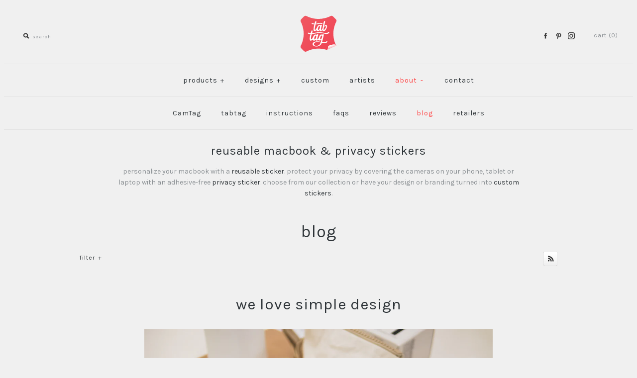

--- FILE ---
content_type: text/html; charset=utf-8
request_url: https://www.tabtag.com/blogs/blog/we-love-simple-design
body_size: 29463
content:
<!DOCTYPE html>
<!--[if lte IE 7 ]>   <html class="no-js ie7"> <![endif]-->
<!--[if IE 8 ]>   <html class="no-js ie8"> <![endif]-->
<!--[if (gt IE 8)|!(IE)]><!--> <html class="no-js"> <!--<![endif]-->
<head>
  <!-- Symmetry 1.8.12 -->
  <meta charset="UTF-8">
  <meta http-equiv="X-UA-Compatible" content="IE=edge,chrome=1">
  <meta name="viewport" content="width=device-width,initial-scale=1.0" />
  <link rel="canonical" href="https://www.tabtag.com/blogs/blog/we-love-simple-design" />
  
  
  
  <link rel="alternate shortcut icon" type="image/x-icon" href="//www.tabtag.com/cdn/shop/t/52/assets/favicon.ico?v=72414143064843898311719478864"> 
 <!--  <link rel="shortcut icon" type="image/svg+xml" href="https://cdn.shopify.com/s/files/1/0104/8882/files/favicon_af493140-cb1b-48f7-932a-46b9efef2b9e.svg?v=1623753625">  -->
  <link rel="shortcut icon" type="image/svg+xml" href="//www.tabtag.com/cdn/shop/t/52/assets/favicon.svg?v=85381246325509153931719478864"> 

 <!-- original
  <link rel="shortcut icon" type="image/x-icon" href="{-{ 'favicon.ico' | asset_url }-}">  
-->
  
  <!-- Find Current URL for og:url-->


<!-- End Find Current URL -->

<!-- Facebook Open Graph -->


<meta property="og:url" content="https://www.tabtag.com/blogs/blog" />




 <meta name="og:type" content="website" />
 <meta property="og:title" content="we love simple design" />

<!-- End Facebook Open Graph -->
  
  
  
  
  
    <link href="//fonts.googleapis.com/css?family=Karla:400,700|Karla:400,700|Karla:400,700|Karla:400,700|Karla:400,700" rel="stylesheet" type="text/css">
  
  
  <link href="//www.tabtag.com/cdn/shop/t/52/assets/styles.css?v=172245941893830911441765547914" rel="stylesheet" type="text/css" media="all" />

  
  
  
  <script src="//www.tabtag.com/cdn/shopifycloud/storefront/assets/themes_support/option_selection-b017cd28.js" type="text/javascript"></script>
  <script src="//ajax.googleapis.com/ajax/libs/jquery/1.8/jquery.min.js" type="text/javascript"></script>
  <script src="//www.tabtag.com/cdn/shopifycloud/storefront/assets/themes_support/api.jquery-7ab1a3a4.js" type="text/javascript"></script>
<script>
  Shopify.money_format = "€{{amount_with_comma_separator}}";
  window.productJSON = [];
</script>


<style type="text/css">
  
  
  
</style>

    <script>window.performance && window.performance.mark && window.performance.mark('shopify.content_for_header.start');</script><meta name="google-site-verification" content="j6vnSsbN4BdUBW9OOreYF4fCWFmy6Vh5-ZO24krVTCI">
<meta name="google-site-verification" content="7DXGBJ9jsScJlCDAEbFH7F4pDWVr6W1YSig2MqIfA0U">
<meta name="google-site-verification" content="yadG0wSqms1OUQ_gMbNjp1RmFnM6mzeX3-6CIDP2hQE">
<meta id="shopify-digital-wallet" name="shopify-digital-wallet" content="/1048882/digital_wallets/dialog">
<meta name="shopify-checkout-api-token" content="8346643626e1fdeecdb7c0f3f24a3bfa">
<meta id="in-context-paypal-metadata" data-shop-id="1048882" data-venmo-supported="false" data-environment="production" data-locale="en_US" data-paypal-v4="true" data-currency="EUR">
<link rel="alternate" type="application/atom+xml" title="Feed" href="http://feeds.feedburner.com/TabtagGlowingRemovableAndReusableMacbookStickers-Blog" />
<script async="async" src="/checkouts/internal/preloads.js?locale=en-AT"></script>
<link rel="preconnect" href="https://shop.app" crossorigin="anonymous">
<script async="async" src="https://shop.app/checkouts/internal/preloads.js?locale=en-AT&shop_id=1048882" crossorigin="anonymous"></script>
<script id="apple-pay-shop-capabilities" type="application/json">{"shopId":1048882,"countryCode":"AT","currencyCode":"EUR","merchantCapabilities":["supports3DS"],"merchantId":"gid:\/\/shopify\/Shop\/1048882","merchantName":"tabtag – reusable macbook \u0026 privacy stickers","requiredBillingContactFields":["postalAddress","email"],"requiredShippingContactFields":["postalAddress","email"],"shippingType":"shipping","supportedNetworks":["visa","maestro","masterCard","amex"],"total":{"type":"pending","label":"tabtag – reusable macbook \u0026 privacy stickers","amount":"1.00"},"shopifyPaymentsEnabled":true,"supportsSubscriptions":true}</script>
<script id="shopify-features" type="application/json">{"accessToken":"8346643626e1fdeecdb7c0f3f24a3bfa","betas":["rich-media-storefront-analytics"],"domain":"www.tabtag.com","predictiveSearch":true,"shopId":1048882,"locale":"en"}</script>
<script>var Shopify = Shopify || {};
Shopify.shop = "mac-tag.myshopify.com";
Shopify.locale = "en";
Shopify.currency = {"active":"EUR","rate":"1.0"};
Shopify.country = "AT";
Shopify.theme = {"name":"Symmetry - 27 Jun '24","id":169684894026,"schema_name":null,"schema_version":null,"theme_store_id":null,"role":"main"};
Shopify.theme.handle = "null";
Shopify.theme.style = {"id":null,"handle":null};
Shopify.cdnHost = "www.tabtag.com/cdn";
Shopify.routes = Shopify.routes || {};
Shopify.routes.root = "/";</script>
<script type="module">!function(o){(o.Shopify=o.Shopify||{}).modules=!0}(window);</script>
<script>!function(o){function n(){var o=[];function n(){o.push(Array.prototype.slice.apply(arguments))}return n.q=o,n}var t=o.Shopify=o.Shopify||{};t.loadFeatures=n(),t.autoloadFeatures=n()}(window);</script>
<script>
  window.ShopifyPay = window.ShopifyPay || {};
  window.ShopifyPay.apiHost = "shop.app\/pay";
  window.ShopifyPay.redirectState = null;
</script>
<script id="shop-js-analytics" type="application/json">{"pageType":"article"}</script>
<script defer="defer" async type="module" src="//www.tabtag.com/cdn/shopifycloud/shop-js/modules/v2/client.init-shop-cart-sync_C5BV16lS.en.esm.js"></script>
<script defer="defer" async type="module" src="//www.tabtag.com/cdn/shopifycloud/shop-js/modules/v2/chunk.common_CygWptCX.esm.js"></script>
<script type="module">
  await import("//www.tabtag.com/cdn/shopifycloud/shop-js/modules/v2/client.init-shop-cart-sync_C5BV16lS.en.esm.js");
await import("//www.tabtag.com/cdn/shopifycloud/shop-js/modules/v2/chunk.common_CygWptCX.esm.js");

  window.Shopify.SignInWithShop?.initShopCartSync?.({"fedCMEnabled":true,"windoidEnabled":true});

</script>
<script>
  window.Shopify = window.Shopify || {};
  if (!window.Shopify.featureAssets) window.Shopify.featureAssets = {};
  window.Shopify.featureAssets['shop-js'] = {"shop-cart-sync":["modules/v2/client.shop-cart-sync_ZFArdW7E.en.esm.js","modules/v2/chunk.common_CygWptCX.esm.js"],"init-fed-cm":["modules/v2/client.init-fed-cm_CmiC4vf6.en.esm.js","modules/v2/chunk.common_CygWptCX.esm.js"],"shop-button":["modules/v2/client.shop-button_tlx5R9nI.en.esm.js","modules/v2/chunk.common_CygWptCX.esm.js"],"shop-cash-offers":["modules/v2/client.shop-cash-offers_DOA2yAJr.en.esm.js","modules/v2/chunk.common_CygWptCX.esm.js","modules/v2/chunk.modal_D71HUcav.esm.js"],"init-windoid":["modules/v2/client.init-windoid_sURxWdc1.en.esm.js","modules/v2/chunk.common_CygWptCX.esm.js"],"shop-toast-manager":["modules/v2/client.shop-toast-manager_ClPi3nE9.en.esm.js","modules/v2/chunk.common_CygWptCX.esm.js"],"init-shop-email-lookup-coordinator":["modules/v2/client.init-shop-email-lookup-coordinator_B8hsDcYM.en.esm.js","modules/v2/chunk.common_CygWptCX.esm.js"],"init-shop-cart-sync":["modules/v2/client.init-shop-cart-sync_C5BV16lS.en.esm.js","modules/v2/chunk.common_CygWptCX.esm.js"],"avatar":["modules/v2/client.avatar_BTnouDA3.en.esm.js"],"pay-button":["modules/v2/client.pay-button_FdsNuTd3.en.esm.js","modules/v2/chunk.common_CygWptCX.esm.js"],"init-customer-accounts":["modules/v2/client.init-customer-accounts_DxDtT_ad.en.esm.js","modules/v2/client.shop-login-button_C5VAVYt1.en.esm.js","modules/v2/chunk.common_CygWptCX.esm.js","modules/v2/chunk.modal_D71HUcav.esm.js"],"init-shop-for-new-customer-accounts":["modules/v2/client.init-shop-for-new-customer-accounts_ChsxoAhi.en.esm.js","modules/v2/client.shop-login-button_C5VAVYt1.en.esm.js","modules/v2/chunk.common_CygWptCX.esm.js","modules/v2/chunk.modal_D71HUcav.esm.js"],"shop-login-button":["modules/v2/client.shop-login-button_C5VAVYt1.en.esm.js","modules/v2/chunk.common_CygWptCX.esm.js","modules/v2/chunk.modal_D71HUcav.esm.js"],"init-customer-accounts-sign-up":["modules/v2/client.init-customer-accounts-sign-up_CPSyQ0Tj.en.esm.js","modules/v2/client.shop-login-button_C5VAVYt1.en.esm.js","modules/v2/chunk.common_CygWptCX.esm.js","modules/v2/chunk.modal_D71HUcav.esm.js"],"shop-follow-button":["modules/v2/client.shop-follow-button_Cva4Ekp9.en.esm.js","modules/v2/chunk.common_CygWptCX.esm.js","modules/v2/chunk.modal_D71HUcav.esm.js"],"checkout-modal":["modules/v2/client.checkout-modal_BPM8l0SH.en.esm.js","modules/v2/chunk.common_CygWptCX.esm.js","modules/v2/chunk.modal_D71HUcav.esm.js"],"lead-capture":["modules/v2/client.lead-capture_Bi8yE_yS.en.esm.js","modules/v2/chunk.common_CygWptCX.esm.js","modules/v2/chunk.modal_D71HUcav.esm.js"],"shop-login":["modules/v2/client.shop-login_D6lNrXab.en.esm.js","modules/v2/chunk.common_CygWptCX.esm.js","modules/v2/chunk.modal_D71HUcav.esm.js"],"payment-terms":["modules/v2/client.payment-terms_CZxnsJam.en.esm.js","modules/v2/chunk.common_CygWptCX.esm.js","modules/v2/chunk.modal_D71HUcav.esm.js"]};
</script>
<script>(function() {
  var isLoaded = false;
  function asyncLoad() {
    if (isLoaded) return;
    isLoaded = true;
    var urls = ["\/\/cdn.shopify.com\/proxy\/4253d2c54d5417bcb2aec46348e66416ab470988ab17b4d163bcefb12f1ae9ed\/shopify-script-tags.s3.eu-west-1.amazonaws.com\/smartseo\/instantpage.js?shop=mac-tag.myshopify.com\u0026sp-cache-control=cHVibGljLCBtYXgtYWdlPTkwMA","https:\/\/cdn.shopify.com\/s\/files\/1\/0104\/8882\/t\/51\/assets\/booster_eu_cookie_1048882.js?v=1686583369\u0026shop=mac-tag.myshopify.com","https:\/\/storage.nfcube.com\/instafeed-de1d4050e1676b51f02b7ea5d84d3adb.js?shop=mac-tag.myshopify.com","https:\/\/cdn-bundler.nice-team.net\/app\/js\/bundler.js?shop=mac-tag.myshopify.com"];
    for (var i = 0; i < urls.length; i++) {
      var s = document.createElement('script');
      s.type = 'text/javascript';
      s.async = true;
      s.src = urls[i];
      var x = document.getElementsByTagName('script')[0];
      x.parentNode.insertBefore(s, x);
    }
  };
  if(window.attachEvent) {
    window.attachEvent('onload', asyncLoad);
  } else {
    window.addEventListener('load', asyncLoad, false);
  }
})();</script>
<script id="__st">var __st={"a":1048882,"offset":3600,"reqid":"e7af59e6-08bd-43b1-8ba3-0ca038a403d0-1768669904","pageurl":"www.tabtag.com\/blogs\/blog\/we-love-simple-design","s":"articles-234931204","u":"5b75a008a73f","p":"article","rtyp":"article","rid":234931204};</script>
<script>window.ShopifyPaypalV4VisibilityTracking = true;</script>
<script id="captcha-bootstrap">!function(){'use strict';const t='contact',e='account',n='new_comment',o=[[t,t],['blogs',n],['comments',n],[t,'customer']],c=[[e,'customer_login'],[e,'guest_login'],[e,'recover_customer_password'],[e,'create_customer']],r=t=>t.map((([t,e])=>`form[action*='/${t}']:not([data-nocaptcha='true']) input[name='form_type'][value='${e}']`)).join(','),a=t=>()=>t?[...document.querySelectorAll(t)].map((t=>t.form)):[];function s(){const t=[...o],e=r(t);return a(e)}const i='password',u='form_key',d=['recaptcha-v3-token','g-recaptcha-response','h-captcha-response',i],f=()=>{try{return window.sessionStorage}catch{return}},m='__shopify_v',_=t=>t.elements[u];function p(t,e,n=!1){try{const o=window.sessionStorage,c=JSON.parse(o.getItem(e)),{data:r}=function(t){const{data:e,action:n}=t;return t[m]||n?{data:e,action:n}:{data:t,action:n}}(c);for(const[e,n]of Object.entries(r))t.elements[e]&&(t.elements[e].value=n);n&&o.removeItem(e)}catch(o){console.error('form repopulation failed',{error:o})}}const l='form_type',E='cptcha';function T(t){t.dataset[E]=!0}const w=window,h=w.document,L='Shopify',v='ce_forms',y='captcha';let A=!1;((t,e)=>{const n=(g='f06e6c50-85a8-45c8-87d0-21a2b65856fe',I='https://cdn.shopify.com/shopifycloud/storefront-forms-hcaptcha/ce_storefront_forms_captcha_hcaptcha.v1.5.2.iife.js',D={infoText:'Protected by hCaptcha',privacyText:'Privacy',termsText:'Terms'},(t,e,n)=>{const o=w[L][v],c=o.bindForm;if(c)return c(t,g,e,D).then(n);var r;o.q.push([[t,g,e,D],n]),r=I,A||(h.body.append(Object.assign(h.createElement('script'),{id:'captcha-provider',async:!0,src:r})),A=!0)});var g,I,D;w[L]=w[L]||{},w[L][v]=w[L][v]||{},w[L][v].q=[],w[L][y]=w[L][y]||{},w[L][y].protect=function(t,e){n(t,void 0,e),T(t)},Object.freeze(w[L][y]),function(t,e,n,w,h,L){const[v,y,A,g]=function(t,e,n){const i=e?o:[],u=t?c:[],d=[...i,...u],f=r(d),m=r(i),_=r(d.filter((([t,e])=>n.includes(e))));return[a(f),a(m),a(_),s()]}(w,h,L),I=t=>{const e=t.target;return e instanceof HTMLFormElement?e:e&&e.form},D=t=>v().includes(t);t.addEventListener('submit',(t=>{const e=I(t);if(!e)return;const n=D(e)&&!e.dataset.hcaptchaBound&&!e.dataset.recaptchaBound,o=_(e),c=g().includes(e)&&(!o||!o.value);(n||c)&&t.preventDefault(),c&&!n&&(function(t){try{if(!f())return;!function(t){const e=f();if(!e)return;const n=_(t);if(!n)return;const o=n.value;o&&e.removeItem(o)}(t);const e=Array.from(Array(32),(()=>Math.random().toString(36)[2])).join('');!function(t,e){_(t)||t.append(Object.assign(document.createElement('input'),{type:'hidden',name:u})),t.elements[u].value=e}(t,e),function(t,e){const n=f();if(!n)return;const o=[...t.querySelectorAll(`input[type='${i}']`)].map((({name:t})=>t)),c=[...d,...o],r={};for(const[a,s]of new FormData(t).entries())c.includes(a)||(r[a]=s);n.setItem(e,JSON.stringify({[m]:1,action:t.action,data:r}))}(t,e)}catch(e){console.error('failed to persist form',e)}}(e),e.submit())}));const S=(t,e)=>{t&&!t.dataset[E]&&(n(t,e.some((e=>e===t))),T(t))};for(const o of['focusin','change'])t.addEventListener(o,(t=>{const e=I(t);D(e)&&S(e,y())}));const B=e.get('form_key'),M=e.get(l),P=B&&M;t.addEventListener('DOMContentLoaded',(()=>{const t=y();if(P)for(const e of t)e.elements[l].value===M&&p(e,B);[...new Set([...A(),...v().filter((t=>'true'===t.dataset.shopifyCaptcha))])].forEach((e=>S(e,t)))}))}(h,new URLSearchParams(w.location.search),n,t,e,['guest_login'])})(!0,!0)}();</script>
<script integrity="sha256-4kQ18oKyAcykRKYeNunJcIwy7WH5gtpwJnB7kiuLZ1E=" data-source-attribution="shopify.loadfeatures" defer="defer" src="//www.tabtag.com/cdn/shopifycloud/storefront/assets/storefront/load_feature-a0a9edcb.js" crossorigin="anonymous"></script>
<script crossorigin="anonymous" defer="defer" src="//www.tabtag.com/cdn/shopifycloud/storefront/assets/shopify_pay/storefront-65b4c6d7.js?v=20250812"></script>
<script data-source-attribution="shopify.dynamic_checkout.dynamic.init">var Shopify=Shopify||{};Shopify.PaymentButton=Shopify.PaymentButton||{isStorefrontPortableWallets:!0,init:function(){window.Shopify.PaymentButton.init=function(){};var t=document.createElement("script");t.src="https://www.tabtag.com/cdn/shopifycloud/portable-wallets/latest/portable-wallets.en.js",t.type="module",document.head.appendChild(t)}};
</script>
<script data-source-attribution="shopify.dynamic_checkout.buyer_consent">
  function portableWalletsHideBuyerConsent(e){var t=document.getElementById("shopify-buyer-consent"),n=document.getElementById("shopify-subscription-policy-button");t&&n&&(t.classList.add("hidden"),t.setAttribute("aria-hidden","true"),n.removeEventListener("click",e))}function portableWalletsShowBuyerConsent(e){var t=document.getElementById("shopify-buyer-consent"),n=document.getElementById("shopify-subscription-policy-button");t&&n&&(t.classList.remove("hidden"),t.removeAttribute("aria-hidden"),n.addEventListener("click",e))}window.Shopify?.PaymentButton&&(window.Shopify.PaymentButton.hideBuyerConsent=portableWalletsHideBuyerConsent,window.Shopify.PaymentButton.showBuyerConsent=portableWalletsShowBuyerConsent);
</script>
<script data-source-attribution="shopify.dynamic_checkout.cart.bootstrap">document.addEventListener("DOMContentLoaded",(function(){function t(){return document.querySelector("shopify-accelerated-checkout-cart, shopify-accelerated-checkout")}if(t())Shopify.PaymentButton.init();else{new MutationObserver((function(e,n){t()&&(Shopify.PaymentButton.init(),n.disconnect())})).observe(document.body,{childList:!0,subtree:!0})}}));
</script>
<link id="shopify-accelerated-checkout-styles" rel="stylesheet" media="screen" href="https://www.tabtag.com/cdn/shopifycloud/portable-wallets/latest/accelerated-checkout-backwards-compat.css" crossorigin="anonymous">
<style id="shopify-accelerated-checkout-cart">
        #shopify-buyer-consent {
  margin-top: 1em;
  display: inline-block;
  width: 100%;
}

#shopify-buyer-consent.hidden {
  display: none;
}

#shopify-subscription-policy-button {
  background: none;
  border: none;
  padding: 0;
  text-decoration: underline;
  font-size: inherit;
  cursor: pointer;
}

#shopify-subscription-policy-button::before {
  box-shadow: none;
}

      </style>

<script>window.performance && window.performance.mark && window.performance.mark('shopify.content_for_header.end');</script>

<meta name="google-site-verification" content="j6vnSsbN4BdUBW9OOreYF4fCWFmy6Vh5-ZO24krVTCI" /> 
	<!-- "snippets/vitals-loader.liquid" was not rendered, the associated app was uninstalled -->
  
  
<!-- Google Tag Manager -->
<script>(function(w,d,s,l,i){w[l]=w[l]||[];w[l].push({'gtm.start':
new Date().getTime(),event:'gtm.js'});var f=d.getElementsByTagName(s)[0],
j=d.createElement(s),dl=l!='dataLayer'?'&l='+l:'';j.async=true;j.src=
'https://www.googletagmanager.com/gtm.js?id='+i+dl;f.parentNode.insertBefore(j,f);
})(window,document,'script','dataLayer','GTM-PX4D4M7');</script>
<!-- End Google Tag Manager -->

<!-- Facebook damon verifiaction -->  
<meta name="facebook-domain-verification" content="zmdvcllpqfpols27ckati0gqbzfm1b" />
<!-- End Facebook damon verifiaction -->    

  
  
<script type="text/javascript">
  window.Rivo = window.Rivo || {};
  window.Rivo.common = window.Rivo.common || {};
  window.Rivo.common.shop = {
    permanent_domain: 'mac-tag.myshopify.com',
    currency: "EUR",
    money_format: "€{{amount_with_comma_separator}}",
    id: 1048882
  };
  

  window.Rivo.common.template = 'article';
  window.Rivo.common.cart = {};
  window.Rivo.common.vapid_public_key = "BJuXCmrtTK335SuczdNVYrGVtP_WXn4jImChm49st7K7z7e8gxSZUKk4DhUpk8j2Xpiw5G4-ylNbMKLlKkUEU98=";
  window.Rivo.global_config = {"asset_urls":{"loy":{"api_js":"https:\/\/cdn.shopify.com\/s\/files\/1\/0194\/1736\/6592\/t\/1\/assets\/ba_rivo_api.js?v=1686727495","init_js":"https:\/\/cdn.shopify.com\/s\/files\/1\/0194\/1736\/6592\/t\/1\/assets\/ba_loy_init.js?v=1686727486","referrals_js":"https:\/\/cdn.shopify.com\/s\/files\/1\/0194\/1736\/6592\/t\/1\/assets\/ba_loy_referrals.js?v=1686727491","referrals_css":"https:\/\/cdn.shopify.com\/s\/files\/1\/0194\/1736\/6592\/t\/1\/assets\/ba_loy_referrals.css?v=1678639051","widget_js":"https:\/\/cdn.shopify.com\/s\/files\/1\/0194\/1736\/6592\/t\/1\/assets\/ba_loy_widget.js?v=1686727487","widget_css":"https:\/\/cdn.shopify.com\/s\/files\/1\/0194\/1736\/6592\/t\/1\/assets\/ba_loy_widget.css?v=1673976822","page_init_js":"https:\/\/cdn.shopify.com\/s\/files\/1\/0194\/1736\/6592\/t\/1\/assets\/ba_loy_page_init.js?v=1686727489","page_widget_js":"https:\/\/cdn.shopify.com\/s\/files\/1\/0194\/1736\/6592\/t\/1\/assets\/ba_loy_page_widget.js?v=1686727490","page_widget_css":"https:\/\/cdn.shopify.com\/s\/files\/1\/0194\/1736\/6592\/t\/1\/assets\/ba_loy_page.css?v=1673976829","page_preview_js":"\/assets\/msg\/loy_page_preview.js"},"rev":{"init_js":"https:\/\/cdn.shopify.com\/s\/files\/1\/0194\/1736\/6592\/t\/1\/assets\/ba_rev_init.js?v=1685412501","display_js":"https:\/\/cdn.shopify.com\/s\/files\/1\/0194\/1736\/6592\/t\/1\/assets\/ba_rev_display.js?v=1681565823","modal_js":"https:\/\/cdn.shopify.com\/s\/files\/1\/0194\/1736\/6592\/t\/1\/assets\/ba_rev_modal.js?v=1681565821","widget_css":"https:\/\/cdn.shopify.com\/s\/files\/1\/0194\/1736\/6592\/t\/1\/assets\/ba_rev_widget.css?v=1680320455","modal_css":"https:\/\/cdn.shopify.com\/s\/files\/1\/0194\/1736\/6592\/t\/1\/assets\/ba_rev_modal.css?v=1680295707"},"pu":{"init_js":"https:\/\/cdn.shopify.com\/s\/files\/1\/0194\/1736\/6592\/t\/1\/assets\/ba_pu_init.js?v=1635877170"},"widgets":{"init_js":"https:\/\/cdn.shopify.com\/s\/files\/1\/0194\/1736\/6592\/t\/1\/assets\/ba_widget_init.js?v=1679987682","modal_js":"https:\/\/cdn.shopify.com\/s\/files\/1\/0194\/1736\/6592\/t\/1\/assets\/ba_widget_modal.js?v=1679987684","modal_css":"https:\/\/cdn.shopify.com\/s\/files\/1\/0194\/1736\/6592\/t\/1\/assets\/ba_widget_modal.css?v=1654723622"},"forms":{"init_js":"https:\/\/cdn.shopify.com\/s\/files\/1\/0194\/1736\/6592\/t\/1\/assets\/ba_forms_init.js?v=1686727492","widget_js":"https:\/\/cdn.shopify.com\/s\/files\/1\/0194\/1736\/6592\/t\/1\/assets\/ba_forms_widget.js?v=1686727494","forms_css":"https:\/\/cdn.shopify.com\/s\/files\/1\/0194\/1736\/6592\/t\/1\/assets\/ba_forms.css?v=1654711758"},"global":{"helper_js":"https:\/\/cdn.shopify.com\/s\/files\/1\/0194\/1736\/6592\/t\/1\/assets\/ba_tracking.js?v=1680229884"}},"proxy_paths":{"rev":"\/apps\/ba-rev","app_metrics":"\/apps\/ba-rev\/app_metrics","push_subscription":"\/apps\/ba-rev\/push"},"aat":["rev"],"pv":false,"sts":false,"bam":false,"batc":false,"base_money_format":"€{{amount_with_comma_separator}}","online_store_version":1,"loy_js_api_enabled":false,"shop":{"name":"tabtag – reusable macbook \u0026 privacy stickers","domain":"www.tabtag.com"}};

  


    window.Rivo.rev_config = {"api_endpoint":"\/apps\/ba-rev\/rev\/ratings","widget_enabled":false,"review_discount_email_enabled":false,"translations":{"back":"back","done":"done","next":"next","skip":"skip","email":"email address *","review":"Review","reviews":"Reviews","continue":"continue","about_you":"complete your review","last_name":"Last name","thank_you":"thanks for your review!","first_name":"last name","reviewed_on":"Reviewed on","show_it_off":"upload a photo or video","choose_photo":"click to add photo","choose_video":"click to add video","modal_header":"how would you rate this product?","review_title":"add a title for your review","shop_replied":"{{shop_name}} replied:","tell_us_more":"share your experience","use_discount":"here's your discount code for {{discount_amount}} off your next order","invalid_email":"please enter a valid email address","star1_caption":"hate it","star2_caption":"","star3_caption":"it's ok","star4_caption":"","star5_caption":"love it!","vote_question":"Was this review helpful?","no_reviews_yet":"No reviews yet","privacy_policy":"Privacy Policy","required_field":"required","write_a_review":"Write a review","first_person_to":"Be the first person to","get_percent_off":"get {{discount_amount}} off your next order!","terms_of_service":"Terms of Service","show_more_reviews":"See more reviews","verified_customer":"Verified Customer","verified_review_on":"Verified review of {{product_title}}","is_recommended_text":"I recommended this product","not_recommended_text":"I do not recommend this product","review_was_submitted":"your review was submitted.","share_your_experience":"how was your overall experience?","discount_sent_by_email":"we also sent it by email.","error_submitting_review":"error submitting review, please try again later.","email_already_registered":"email already left a review","by_submitting_i_acknowledge":"By completing, I acknowledge the","review_will_publicly_posted":"and that my review will be posted publicly online","we_love_to_see_it_in_action":"we'd love to showcase it on our website!","review_summary_based_on_reviews":"Based on {{reviews_count}} reviews"},"widget_css":{"theme_link_color":"#999999","theme_star_color":"#F1C645","theme_title_color":"#000000","theme_footer_color":"#999999","theme_subtext_color":"#888888","theme_button_bg_color":"#FFFFFF","theme_star_text_color":"#000000","theme_input_text_color":"#000000","theme_button_text_color":"#000000","theme_launcher_bg_color":"#FFFFFF","theme_button_hover_color":"#000000","theme_global_icons_color":"#000000","theme_input_border_color":"#C1C1C1","theme_button_border_color":"#000000","theme_launcher_text_color":"#000000","theme_global_primary_color":"#000000","theme_launcher_border_color":"#000000","theme_global_button_bg_color":"#000000","theme_global_secondary_color":"#2E8B57","theme_first_review_text_color":"#000000","theme_launcher_hover_bg_color":"#000000","theme_global_button_text_color":"#FFFFFF","theme_global_button_corner_type":"regular","theme_launcher_hover_text_color":"#FFFFFF"},"custom_css":"","widget_settings":{"display_per_page":10,"display_date_type":"full","display_list_type":"grid","display_summary_type":"small","display_video_enabled":false,"display_star_fill_type":"full","display_voting_enabled":false,"display_panel_custom_css":"","display_rating_text_type":"words","display_panel_custom_class":"","display_storefront_enabled":false,"display_review_date_enabled":true,"display_star_rating_enabled":true,"display_verified_badge_enabled":false,"display_recommendations_enabled":false,"display_product_stars_custom_selector":"","display_write_a_review_storefront_enabled":true},"removed_rivo_branding":true,"discount_info":{"discount_type":"percentage","discount_amount":15}};



</script>


<script type="text/javascript">
  

  //Global snippet for Rivo
  //this is updated automatically - do not edit manually.

  function loadScript(src, defer, done) {
    var js = document.createElement('script');
    js.src = src;
    js.defer = defer;
    js.onload = function(){done();};
    js.onerror = function(){
      done(new Error('Failed to load script ' + src));
    };
    document.head.appendChild(js);
  }

  function browserSupportsAllFeatures() {
    return window.Promise && window.fetch && window.Symbol;
  }

  if (browserSupportsAllFeatures()) {
    main();
  } else {
    loadScript('https://polyfill-fastly.net/v3/polyfill.min.js?features=Promise,fetch', true, main);
  }

  function loadAppScripts(){
     if (window.Rivo.global_config.aat.includes("loy")){
      loadScript(window.Rivo.global_config.asset_urls.loy.init_js, true, function(){});
     }

     if (window.Rivo.global_config.aat.includes("rev")){
      loadScript(window.Rivo.global_config.asset_urls.rev.init_js, true, function(){});
     }

     if (window.Rivo.global_config.aat.includes("pu")){
      loadScript(window.Rivo.global_config.asset_urls.pu.init_js, true, function(){});
     }

     if (window.Rivo.global_config.aat.includes("pop") || window.Rivo.global_config.aat.includes("pu")){
      loadScript(window.Rivo.global_config.asset_urls.widgets.init_js, true, function(){});
     }
  }

  function main(err) {
    loadScript(window.Rivo.global_config.asset_urls.global.helper_js, false, loadAppScripts);
  }
</script>

<!-- BEGIN app block: shopify://apps/judge-me-reviews/blocks/judgeme_core/61ccd3b1-a9f2-4160-9fe9-4fec8413e5d8 --><!-- Start of Judge.me Core -->






<link rel="dns-prefetch" href="https://cdnwidget.judge.me">
<link rel="dns-prefetch" href="https://cdn.judge.me">
<link rel="dns-prefetch" href="https://cdn1.judge.me">
<link rel="dns-prefetch" href="https://api.judge.me">

<script data-cfasync='false' class='jdgm-settings-script'>window.jdgmSettings={"pagination":5,"disable_web_reviews":false,"badge_no_review_text":"No reviews","badge_n_reviews_text":"{{ n }} review/reviews","hide_badge_preview_if_no_reviews":true,"badge_hide_text":false,"enforce_center_preview_badge":false,"widget_title":"Customer Reviews","widget_open_form_text":"Write a review","widget_close_form_text":"Cancel review","widget_refresh_page_text":"Refresh page","widget_summary_text":"Based on {{ number_of_reviews }} review/reviews","widget_no_review_text":"Be the first to write a review","widget_name_field_text":"display name","widget_verified_name_field_text":"Verified Name (public)","widget_name_placeholder_text":"display name","widget_required_field_error_text":"This field is required.","widget_email_field_text":"email address","widget_verified_email_field_text":"Verified Email (private, can not be edited)","widget_email_placeholder_text":"your email address","widget_email_field_error_text":"Please enter a valid email address.","widget_rating_field_text":"Rating","widget_review_title_field_text":"review title","widget_review_title_placeholder_text":"give your review a title","widget_review_body_field_text":"review content","widget_review_body_placeholder_text":"start writing here...","widget_pictures_field_text":"Picture/Video (optional)","widget_submit_review_text":"Submit Review","widget_submit_verified_review_text":"Submit Verified Review","widget_submit_success_msg_with_auto_publish":"Thank you! Please refresh the page in a few moments to see your review. You can remove or edit your review by logging into \u003ca href='https://judge.me/login' target='_blank' rel='nofollow noopener'\u003eJudge.me\u003c/a\u003e","widget_submit_success_msg_no_auto_publish":"Thank you! Your review will be published as soon as it is approved by the shop admin. You can remove or edit your review by logging into \u003ca href='https://judge.me/login' target='_blank' rel='nofollow noopener'\u003eJudge.me\u003c/a\u003e","widget_show_default_reviews_out_of_total_text":"Showing {{ n_reviews_shown }} out of {{ n_reviews }} reviews.","widget_show_all_link_text":"Show all","widget_show_less_link_text":"Show less","widget_author_said_text":"{{ reviewer_name }} said:","widget_days_text":"{{ n }} days ago","widget_weeks_text":"{{ n }} week/weeks ago","widget_months_text":"{{ n }} month/months ago","widget_years_text":"{{ n }} year/years ago","widget_yesterday_text":"Yesterday","widget_today_text":"Today","widget_replied_text":"\u003e tabtag replied","widget_read_more_text":"Read more","widget_reviewer_name_as_initial":"","widget_rating_filter_color":"#fbcd0a","widget_rating_filter_see_all_text":"See all reviews","widget_sorting_most_recent_text":"Most Recent","widget_sorting_highest_rating_text":"Highest Rating","widget_sorting_lowest_rating_text":"Lowest Rating","widget_sorting_with_pictures_text":"Only Pictures","widget_sorting_most_helpful_text":"Most Helpful","widget_open_question_form_text":"Ask a question","widget_reviews_subtab_text":"Reviews","widget_questions_subtab_text":"Questions","widget_question_label_text":"Question","widget_answer_label_text":"Answer","widget_question_placeholder_text":"Write your question here","widget_submit_question_text":"Submit Question","widget_question_submit_success_text":"Thank you for your question! We will notify you once it gets answered.","verified_badge_text":"Verified","verified_badge_bg_color":"","verified_badge_text_color":"","verified_badge_placement":"left-of-reviewer-name","widget_review_max_height":"","widget_hide_border":false,"widget_social_share":false,"widget_thumb":false,"widget_review_location_show":false,"widget_location_format":"","all_reviews_include_out_of_store_products":true,"all_reviews_out_of_store_text":"(out of store)","all_reviews_pagination":100,"all_reviews_product_name_prefix_text":"about","enable_review_pictures":true,"enable_question_anwser":false,"widget_theme":"default","review_date_format":"mm/dd/yyyy","default_sort_method":"most-recent","widget_product_reviews_subtab_text":"product reviews","widget_shop_reviews_subtab_text":"shop reviews","widget_other_products_reviews_text":"Reviews for other products","widget_store_reviews_subtab_text":"Store reviews","widget_no_store_reviews_text":"This store hasn't received any reviews yet","widget_web_restriction_product_reviews_text":"This product hasn't received any reviews yet","widget_no_items_text":"No items found","widget_show_more_text":"Show more","widget_write_a_store_review_text":"write a store review","widget_other_languages_heading":"Reviews in Other Languages","widget_translate_review_text":"Translate review to {{ language }}","widget_translating_review_text":"Translating...","widget_show_original_translation_text":"Show original ({{ language }})","widget_translate_review_failed_text":"Review couldn't be translated.","widget_translate_review_retry_text":"Retry","widget_translate_review_try_again_later_text":"Try again later","show_product_url_for_grouped_product":false,"widget_sorting_pictures_first_text":"Pictures First","show_pictures_on_all_rev_page_mobile":false,"show_pictures_on_all_rev_page_desktop":false,"floating_tab_hide_mobile_install_preference":true,"floating_tab_button_name":"★ reviews","floating_tab_title":"let customers speak for us","floating_tab_button_color":"#2E3438","floating_tab_button_background_color":"","floating_tab_url":"","floating_tab_url_enabled":true,"floating_tab_tab_style":"text","all_reviews_text_badge_text":"Customers rate us {{ shop.metafields.judgeme.all_reviews_rating | round: 1 }}/5 based on {{ shop.metafields.judgeme.all_reviews_count }} reviews.","all_reviews_text_badge_text_branded_style":"{{ shop.metafields.judgeme.all_reviews_rating | round: 1 }} out of 5 stars based on {{ shop.metafields.judgeme.all_reviews_count }} reviews","is_all_reviews_text_badge_a_link":false,"show_stars_for_all_reviews_text_badge":false,"all_reviews_text_badge_url":"","all_reviews_text_style":"branded","all_reviews_text_color_style":"judgeme_brand_color","all_reviews_text_color":"#108474","all_reviews_text_show_jm_brand":false,"featured_carousel_show_header":false,"featured_carousel_title":"Let customers speak for us","testimonials_carousel_title":"Customers are saying","videos_carousel_title":"Real customer stories","cards_carousel_title":"Customers are saying","featured_carousel_count_text":"from {{ n }} reviews","featured_carousel_add_link_to_all_reviews_page":false,"featured_carousel_url":"","featured_carousel_show_images":false,"featured_carousel_autoslide_interval":5,"featured_carousel_arrows_on_the_sides":true,"featured_carousel_height":150,"featured_carousel_width":80,"featured_carousel_image_size":0,"featured_carousel_image_height":250,"featured_carousel_arrow_color":"#eeeeee","verified_count_badge_style":"branded","verified_count_badge_orientation":"horizontal","verified_count_badge_color_style":"judgeme_brand_color","verified_count_badge_color":"#108474","is_verified_count_badge_a_link":false,"verified_count_badge_url":"","verified_count_badge_show_jm_brand":true,"widget_rating_preset_default":5,"widget_first_sub_tab":"product-reviews","widget_show_histogram":true,"widget_histogram_use_custom_color":false,"widget_pagination_use_custom_color":false,"widget_star_use_custom_color":false,"widget_verified_badge_use_custom_color":false,"widget_write_review_use_custom_color":false,"picture_reminder_submit_button":"Upload Pictures","enable_review_videos":false,"mute_video_by_default":false,"widget_sorting_videos_first_text":"Videos First","widget_review_pending_text":"Pending","featured_carousel_items_for_large_screen":3,"social_share_options_order":"Facebook,Twitter","remove_microdata_snippet":false,"disable_json_ld":false,"enable_json_ld_products":false,"preview_badge_show_question_text":false,"preview_badge_no_question_text":"No questions","preview_badge_n_question_text":"{{ number_of_questions }} question/questions","qa_badge_show_icon":false,"qa_badge_position":"same-row","remove_judgeme_branding":true,"widget_add_search_bar":false,"widget_search_bar_placeholder":"Search","widget_sorting_verified_only_text":"Verified only","featured_carousel_theme":"default","featured_carousel_show_rating":true,"featured_carousel_show_title":true,"featured_carousel_show_body":true,"featured_carousel_show_date":false,"featured_carousel_show_reviewer":false,"featured_carousel_show_product":false,"featured_carousel_header_background_color":"#108474","featured_carousel_header_text_color":"#ffffff","featured_carousel_name_product_separator":"reviewed","featured_carousel_full_star_background":"#108474","featured_carousel_empty_star_background":"#dadada","featured_carousel_vertical_theme_background":"#f9fafb","featured_carousel_verified_badge_enable":true,"featured_carousel_verified_badge_color":"#108474","featured_carousel_border_style":"round","featured_carousel_review_line_length_limit":3,"featured_carousel_more_reviews_button_text":"Read more reviews","featured_carousel_view_product_button_text":"View product","all_reviews_page_load_reviews_on":"scroll","all_reviews_page_load_more_text":"Load More Reviews","disable_fb_tab_reviews":false,"enable_ajax_cdn_cache":false,"widget_advanced_speed_features":5,"widget_public_name_text":"displayed publicly like","default_reviewer_name":"John Smith","default_reviewer_name_has_non_latin":true,"widget_reviewer_anonymous":"anonymous","medals_widget_title":"Judge.me Review Medals","medals_widget_background_color":"#f9fafb","medals_widget_position":"footer_all_pages","medals_widget_border_color":"#f9fafb","medals_widget_verified_text_position":"left","medals_widget_use_monochromatic_version":false,"medals_widget_elements_color":"#108474","show_reviewer_avatar":true,"widget_invalid_yt_video_url_error_text":"Not a YouTube video URL","widget_max_length_field_error_text":"Please enter no more than {0} characters.","widget_show_country_flag":false,"widget_show_collected_via_shop_app":true,"widget_verified_by_shop_badge_style":"light","widget_verified_by_shop_text":"Verified by Shop","widget_show_photo_gallery":false,"widget_load_with_code_splitting":true,"widget_ugc_install_preference":false,"widget_ugc_title":"Made by us, Shared by you","widget_ugc_subtitle":"Tag us to see your picture featured in our page","widget_ugc_arrows_color":"#ffffff","widget_ugc_primary_button_text":"Buy Now","widget_ugc_primary_button_background_color":"#108474","widget_ugc_primary_button_text_color":"#ffffff","widget_ugc_primary_button_border_width":"0","widget_ugc_primary_button_border_style":"none","widget_ugc_primary_button_border_color":"#108474","widget_ugc_primary_button_border_radius":"25","widget_ugc_secondary_button_text":"Load More","widget_ugc_secondary_button_background_color":"#ffffff","widget_ugc_secondary_button_text_color":"#108474","widget_ugc_secondary_button_border_width":"2","widget_ugc_secondary_button_border_style":"solid","widget_ugc_secondary_button_border_color":"#108474","widget_ugc_secondary_button_border_radius":"25","widget_ugc_reviews_button_text":"View Reviews","widget_ugc_reviews_button_background_color":"#ffffff","widget_ugc_reviews_button_text_color":"#108474","widget_ugc_reviews_button_border_width":"2","widget_ugc_reviews_button_border_style":"solid","widget_ugc_reviews_button_border_color":"#108474","widget_ugc_reviews_button_border_radius":"25","widget_ugc_reviews_button_link_to":"judgeme-reviews-page","widget_ugc_show_post_date":true,"widget_ugc_max_width":"800","widget_rating_metafield_value_type":true,"widget_primary_color":"#2E3438","widget_enable_secondary_color":true,"widget_secondary_color":"#E9E9E9","widget_summary_average_rating_text":"{{ average_rating }} out of 5","widget_media_grid_title":"Customer photos \u0026 videos","widget_media_grid_see_more_text":"See more","widget_round_style":false,"widget_show_product_medals":true,"widget_verified_by_judgeme_text":"Verified by Judge.me","widget_show_store_medals":false,"widget_verified_by_judgeme_text_in_store_medals":"Verified by Judge.me","widget_media_field_exceed_quantity_message":"Sorry, we can only accept {{ max_media }} for one review.","widget_media_field_exceed_limit_message":"{{ file_name }} is too large, please select a {{ media_type }} less than {{ size_limit }}MB.","widget_review_submitted_text":"Review Submitted!","widget_question_submitted_text":"Question Submitted!","widget_close_form_text_question":"Cancel","widget_write_your_answer_here_text":"Write your answer here","widget_enabled_branded_link":true,"widget_show_collected_by_judgeme":false,"widget_reviewer_name_color":"","widget_write_review_text_color":"","widget_write_review_bg_color":"","widget_collected_by_judgeme_text":"collected by Judge.me","widget_pagination_type":"standard","widget_load_more_text":"Load More","widget_load_more_color":"#108474","widget_full_review_text":"Full Review","widget_read_more_reviews_text":"Read More Reviews","widget_read_questions_text":"Read Questions","widget_questions_and_answers_text":"Questions \u0026 Answers","widget_verified_by_text":"Verified by","widget_verified_text":"Verified","widget_number_of_reviews_text":"{{ number_of_reviews }} reviews","widget_back_button_text":"Back","widget_next_button_text":"Next","widget_custom_forms_filter_button":"Filters","custom_forms_style":"horizontal","widget_show_review_information":false,"how_reviews_are_collected":"How reviews are collected?","widget_show_review_keywords":false,"widget_gdpr_statement":"How we use your data: We'll only contact you about the review you left, and only if necessary. By submitting your review, you agree to Judge.me's \u003ca href='https://judge.me/terms' target='_blank' rel='nofollow noopener'\u003eterms\u003c/a\u003e, \u003ca href='https://judge.me/privacy' target='_blank' rel='nofollow noopener'\u003eprivacy\u003c/a\u003e and \u003ca href='https://judge.me/content-policy' target='_blank' rel='nofollow noopener'\u003econtent\u003c/a\u003e policies.","widget_multilingual_sorting_enabled":false,"widget_translate_review_content_enabled":false,"widget_translate_review_content_method":"manual","popup_widget_review_selection":"automatically_with_pictures","popup_widget_round_border_style":true,"popup_widget_show_title":true,"popup_widget_show_body":true,"popup_widget_show_reviewer":false,"popup_widget_show_product":true,"popup_widget_show_pictures":true,"popup_widget_use_review_picture":true,"popup_widget_show_on_home_page":true,"popup_widget_show_on_product_page":true,"popup_widget_show_on_collection_page":true,"popup_widget_show_on_cart_page":true,"popup_widget_position":"bottom_left","popup_widget_first_review_delay":5,"popup_widget_duration":5,"popup_widget_interval":5,"popup_widget_review_count":5,"popup_widget_hide_on_mobile":true,"review_snippet_widget_round_border_style":true,"review_snippet_widget_card_color":"#FFFFFF","review_snippet_widget_slider_arrows_background_color":"#FFFFFF","review_snippet_widget_slider_arrows_color":"#000000","review_snippet_widget_star_color":"#108474","show_product_variant":false,"all_reviews_product_variant_label_text":"Variant: ","widget_show_verified_branding":false,"widget_ai_summary_title":"Customers say","widget_ai_summary_disclaimer":"AI-powered review summary based on recent customer reviews","widget_show_ai_summary":false,"widget_show_ai_summary_bg":false,"widget_show_review_title_input":false,"redirect_reviewers_invited_via_email":"external_form","request_store_review_after_product_review":true,"request_review_other_products_in_order":true,"review_form_color_scheme":"default","review_form_corner_style":"square","review_form_star_color":{},"review_form_text_color":"#333333","review_form_background_color":"#ffffff","review_form_field_background_color":"#fafafa","review_form_button_color":{},"review_form_button_text_color":"#ffffff","review_form_modal_overlay_color":"#000000","review_content_screen_title_text":"how would you rate this product?","review_content_introduction_text":"we would love it if you would share a bit about your experience.","store_review_form_title_text":"How would you rate this store?","store_review_form_introduction_text":"We would love it if you would share a bit about your experience.","show_review_guidance_text":false,"one_star_review_guidance_text":"Poor","five_star_review_guidance_text":"Great","customer_information_screen_title_text":"about you","customer_information_introduction_text":"please tell us more about you.","custom_questions_screen_title_text":"Your experience in more detail","custom_questions_introduction_text":"Here are a few questions to help us understand more about your experience.","review_submitted_screen_title_text":"thanks for your review!","review_submitted_screen_thank_you_text":"we are processing it and it will appear on the store.","review_submitted_screen_email_verification_text":"please confirm your email by clicking the link we just sent you. this helps us keep reviews authentic.","review_submitted_request_store_review_text":"would you like to share your experience of shopping with us?","review_submitted_review_other_products_text":"would you like to review these products?","store_review_screen_title_text":"would you like to share your experience of shopping with us?","store_review_introduction_text":"we value your feedback and use it to improve. please share any thoughts or suggestions you have.","reviewer_media_screen_title_picture_text":"share a picture","reviewer_media_introduction_picture_text":"upload a photo to support your review.","reviewer_media_screen_title_video_text":"Share a video","reviewer_media_introduction_video_text":"Upload a video to support your review.","reviewer_media_screen_title_picture_or_video_text":"Share a picture or video","reviewer_media_introduction_picture_or_video_text":"Upload a photo or video to support your review.","reviewer_media_youtube_url_text":"Paste your Youtube URL here","advanced_settings_next_step_button_text":"next","advanced_settings_close_review_button_text":"close","modal_write_review_flow":true,"write_review_flow_required_text":"Required","write_review_flow_privacy_message_text":"We respect your privacy.","write_review_flow_anonymous_text":"Post review as anonymous","write_review_flow_visibility_text":"This won't be visible to other customers.","write_review_flow_multiple_selection_help_text":"Select as many as you like","write_review_flow_single_selection_help_text":"Select one option","write_review_flow_required_field_error_text":"This field is required","write_review_flow_invalid_email_error_text":"Please enter a valid email address","write_review_flow_max_length_error_text":"Max. {{ max_length }} characters.","write_review_flow_media_upload_text":"\u003cb\u003eClick to upload\u003c/b\u003e or drag and drop","write_review_flow_gdpr_statement":"We'll only contact you about your review if necessary. By submitting your review, you agree to our \u003ca href='https://judge.me/terms' target='_blank' rel='nofollow noopener'\u003eterms and conditions\u003c/a\u003e and \u003ca href='https://judge.me/privacy' target='_blank' rel='nofollow noopener'\u003eprivacy policy\u003c/a\u003e.","rating_only_reviews_enabled":false,"show_negative_reviews_help_screen":false,"new_review_flow_help_screen_rating_threshold":3,"negative_review_resolution_screen_title_text":"Tell us more","negative_review_resolution_text":"Your experience matters to us. If there were issues with your purchase, we're here to help. Feel free to reach out to us, we'd love the opportunity to make things right.","negative_review_resolution_button_text":"Contact us","negative_review_resolution_proceed_with_review_text":"Leave a review","negative_review_resolution_subject":"Issue with purchase from {{ shop_name }}.{{ order_name }}","preview_badge_collection_page_install_status":false,"widget_review_custom_css":"","preview_badge_custom_css":"","preview_badge_stars_count":"5-stars","featured_carousel_custom_css":"","floating_tab_custom_css":"","all_reviews_widget_custom_css":"","medals_widget_custom_css":"","verified_badge_custom_css":"","all_reviews_text_custom_css":"","transparency_badges_collected_via_store_invite":false,"transparency_badges_from_another_provider":false,"transparency_badges_collected_from_store_visitor":false,"transparency_badges_collected_by_verified_review_provider":false,"transparency_badges_earned_reward":false,"transparency_badges_collected_via_store_invite_text":"Review collected via store invitation","transparency_badges_from_another_provider_text":"Review collected from another provider","transparency_badges_collected_from_store_visitor_text":"Review collected from a store visitor","transparency_badges_written_in_google_text":"Review written in Google","transparency_badges_written_in_etsy_text":"Review written in Etsy","transparency_badges_written_in_shop_app_text":"Review written in Shop App","transparency_badges_earned_reward_text":"Review earned a reward for future purchase","product_review_widget_per_page":10,"widget_store_review_label_text":"Review about the store","checkout_comment_extension_title_on_product_page":"Customer Comments","checkout_comment_extension_num_latest_comment_show":5,"checkout_comment_extension_format":"name_and_timestamp","checkout_comment_customer_name":"last_initial","checkout_comment_comment_notification":true,"preview_badge_collection_page_install_preference":false,"preview_badge_home_page_install_preference":false,"preview_badge_product_page_install_preference":false,"review_widget_install_preference":"","review_carousel_install_preference":false,"floating_reviews_tab_install_preference":"none","verified_reviews_count_badge_install_preference":false,"all_reviews_text_install_preference":false,"review_widget_best_location":false,"judgeme_medals_install_preference":false,"review_widget_revamp_enabled":false,"review_widget_qna_enabled":false,"review_widget_header_theme":"minimal","review_widget_widget_title_enabled":true,"review_widget_header_text_size":"medium","review_widget_header_text_weight":"regular","review_widget_average_rating_style":"compact","review_widget_bar_chart_enabled":true,"review_widget_bar_chart_type":"numbers","review_widget_bar_chart_style":"standard","review_widget_expanded_media_gallery_enabled":false,"review_widget_reviews_section_theme":"standard","review_widget_image_style":"thumbnails","review_widget_review_image_ratio":"square","review_widget_stars_size":"medium","review_widget_verified_badge":"standard_text","review_widget_review_title_text_size":"medium","review_widget_review_text_size":"medium","review_widget_review_text_length":"medium","review_widget_number_of_columns_desktop":3,"review_widget_carousel_transition_speed":5,"review_widget_custom_questions_answers_display":"always","review_widget_button_text_color":"#FFFFFF","review_widget_text_color":"#000000","review_widget_lighter_text_color":"#7B7B7B","review_widget_corner_styling":"soft","review_widget_review_word_singular":"review","review_widget_review_word_plural":"reviews","review_widget_voting_label":"Helpful?","review_widget_shop_reply_label":"Reply from {{ shop_name }}:","review_widget_filters_title":"Filters","qna_widget_question_word_singular":"Question","qna_widget_question_word_plural":"Questions","qna_widget_answer_reply_label":"Answer from {{ answerer_name }}:","qna_content_screen_title_text":"Ask a question about this product","qna_widget_question_required_field_error_text":"Please enter your question.","qna_widget_flow_gdpr_statement":"We'll only contact you about your question if necessary. By submitting your question, you agree to our \u003ca href='https://judge.me/terms' target='_blank' rel='nofollow noopener'\u003eterms and conditions\u003c/a\u003e and \u003ca href='https://judge.me/privacy' target='_blank' rel='nofollow noopener'\u003eprivacy policy\u003c/a\u003e.","qna_widget_question_submitted_text":"Thanks for your question!","qna_widget_close_form_text_question":"Close","qna_widget_question_submit_success_text":"We’ll notify you by email when your question is answered.","all_reviews_widget_v2025_enabled":false,"all_reviews_widget_v2025_header_theme":"default","all_reviews_widget_v2025_widget_title_enabled":true,"all_reviews_widget_v2025_header_text_size":"medium","all_reviews_widget_v2025_header_text_weight":"regular","all_reviews_widget_v2025_average_rating_style":"compact","all_reviews_widget_v2025_bar_chart_enabled":true,"all_reviews_widget_v2025_bar_chart_type":"numbers","all_reviews_widget_v2025_bar_chart_style":"standard","all_reviews_widget_v2025_expanded_media_gallery_enabled":false,"all_reviews_widget_v2025_show_store_medals":true,"all_reviews_widget_v2025_show_photo_gallery":true,"all_reviews_widget_v2025_show_review_keywords":false,"all_reviews_widget_v2025_show_ai_summary":false,"all_reviews_widget_v2025_show_ai_summary_bg":false,"all_reviews_widget_v2025_add_search_bar":false,"all_reviews_widget_v2025_default_sort_method":"most-recent","all_reviews_widget_v2025_reviews_per_page":10,"all_reviews_widget_v2025_reviews_section_theme":"default","all_reviews_widget_v2025_image_style":"thumbnails","all_reviews_widget_v2025_review_image_ratio":"square","all_reviews_widget_v2025_stars_size":"medium","all_reviews_widget_v2025_verified_badge":"bold_badge","all_reviews_widget_v2025_review_title_text_size":"medium","all_reviews_widget_v2025_review_text_size":"medium","all_reviews_widget_v2025_review_text_length":"medium","all_reviews_widget_v2025_number_of_columns_desktop":3,"all_reviews_widget_v2025_carousel_transition_speed":5,"all_reviews_widget_v2025_custom_questions_answers_display":"always","all_reviews_widget_v2025_show_product_variant":false,"all_reviews_widget_v2025_show_reviewer_avatar":true,"all_reviews_widget_v2025_reviewer_name_as_initial":"","all_reviews_widget_v2025_review_location_show":false,"all_reviews_widget_v2025_location_format":"","all_reviews_widget_v2025_show_country_flag":false,"all_reviews_widget_v2025_verified_by_shop_badge_style":"light","all_reviews_widget_v2025_social_share":false,"all_reviews_widget_v2025_social_share_options_order":"Facebook,Twitter,LinkedIn,Pinterest","all_reviews_widget_v2025_pagination_type":"standard","all_reviews_widget_v2025_button_text_color":"#FFFFFF","all_reviews_widget_v2025_text_color":"#000000","all_reviews_widget_v2025_lighter_text_color":"#7B7B7B","all_reviews_widget_v2025_corner_styling":"soft","all_reviews_widget_v2025_title":"Customer reviews","all_reviews_widget_v2025_ai_summary_title":"Customers say about this store","all_reviews_widget_v2025_no_review_text":"Be the first to write a review","platform":"shopify","branding_url":"https://app.judge.me/reviews","branding_text":"Powered by Judge.me","locale":"en","reply_name":"tabtag – reusable macbook \u0026 privacy stickers","widget_version":"3.0","footer":true,"autopublish":false,"review_dates":true,"enable_custom_form":false,"shop_locale":"en","enable_multi_locales_translations":true,"show_review_title_input":false,"review_verification_email_status":"always","can_be_branded":true,"reply_name_text":"tabtag – reusable macbook \u0026 privacy stickers"};</script> <style class='jdgm-settings-style'>﻿.jdgm-xx{left:0}:root{--jdgm-primary-color: #2E3438;--jdgm-secondary-color: #E9E9E9;--jdgm-star-color: #2E3438;--jdgm-write-review-text-color: white;--jdgm-write-review-bg-color: #2E3438;--jdgm-paginate-color: #2E3438;--jdgm-border-radius: 0;--jdgm-reviewer-name-color: #2E3438}.jdgm-histogram__bar-content{background-color:#2E3438}.jdgm-rev[data-verified-buyer=true] .jdgm-rev__icon.jdgm-rev__icon:after,.jdgm-rev__buyer-badge.jdgm-rev__buyer-badge{color:white;background-color:#2E3438}.jdgm-review-widget--small .jdgm-gallery.jdgm-gallery .jdgm-gallery__thumbnail-link:nth-child(8) .jdgm-gallery__thumbnail-wrapper.jdgm-gallery__thumbnail-wrapper:before{content:"See more"}@media only screen and (min-width: 768px){.jdgm-gallery.jdgm-gallery .jdgm-gallery__thumbnail-link:nth-child(8) .jdgm-gallery__thumbnail-wrapper.jdgm-gallery__thumbnail-wrapper:before{content:"See more"}}.jdgm-prev-badge[data-average-rating='0.00']{display:none !important}.jdgm-author-all-initials{display:none !important}.jdgm-author-last-initial{display:none !important}.jdgm-rev-widg__title{visibility:hidden}.jdgm-rev-widg__summary-text{visibility:hidden}.jdgm-prev-badge__text{visibility:hidden}.jdgm-rev__prod-link-prefix:before{content:'about'}.jdgm-rev__variant-label:before{content:'Variant: '}.jdgm-rev__out-of-store-text:before{content:'(out of store)'}@media only screen and (min-width: 768px){.jdgm-rev__pics .jdgm-rev_all-rev-page-picture-separator,.jdgm-rev__pics .jdgm-rev__product-picture{display:none}}@media only screen and (max-width: 768px){.jdgm-rev__pics .jdgm-rev_all-rev-page-picture-separator,.jdgm-rev__pics .jdgm-rev__product-picture{display:none}}@media all and (max-width: 768px){.jdgm-widget .jdgm-revs-tab-btn,.jdgm-widget .jdgm-revs-tab-btn[data-style="stars"]{display:none}}.jdgm-preview-badge[data-template="product"]{display:none !important}.jdgm-preview-badge[data-template="collection"]{display:none !important}.jdgm-preview-badge[data-template="index"]{display:none !important}.jdgm-review-widget[data-from-snippet="true"]{display:none !important}.jdgm-verified-count-badget[data-from-snippet="true"]{display:none !important}.jdgm-carousel-wrapper[data-from-snippet="true"]{display:none !important}.jdgm-all-reviews-text[data-from-snippet="true"]{display:none !important}.jdgm-medals-section[data-from-snippet="true"]{display:none !important}.jdgm-ugc-media-wrapper[data-from-snippet="true"]{display:none !important}.jdgm-revs-tab-btn,.jdgm-revs-tab-btn:not([disabled]):hover{color:#2E3438}.jdgm-rev__transparency-badge[data-badge-type="review_collected_via_store_invitation"]{display:none !important}.jdgm-rev__transparency-badge[data-badge-type="review_collected_from_another_provider"]{display:none !important}.jdgm-rev__transparency-badge[data-badge-type="review_collected_from_store_visitor"]{display:none !important}.jdgm-rev__transparency-badge[data-badge-type="review_written_in_etsy"]{display:none !important}.jdgm-rev__transparency-badge[data-badge-type="review_written_in_google_business"]{display:none !important}.jdgm-rev__transparency-badge[data-badge-type="review_written_in_shop_app"]{display:none !important}.jdgm-rev__transparency-badge[data-badge-type="review_earned_for_future_purchase"]{display:none !important}.jdgm-review-snippet-widget .jdgm-rev-snippet-widget__cards-container .jdgm-rev-snippet-card{border-radius:8px;background:#fff}.jdgm-review-snippet-widget .jdgm-rev-snippet-widget__cards-container .jdgm-rev-snippet-card__rev-rating .jdgm-star{color:#108474}.jdgm-review-snippet-widget .jdgm-rev-snippet-widget__prev-btn,.jdgm-review-snippet-widget .jdgm-rev-snippet-widget__next-btn{border-radius:50%;background:#fff}.jdgm-review-snippet-widget .jdgm-rev-snippet-widget__prev-btn>svg,.jdgm-review-snippet-widget .jdgm-rev-snippet-widget__next-btn>svg{fill:#000}.jdgm-full-rev-modal.rev-snippet-widget .jm-mfp-container .jm-mfp-content,.jdgm-full-rev-modal.rev-snippet-widget .jm-mfp-container .jdgm-full-rev__icon,.jdgm-full-rev-modal.rev-snippet-widget .jm-mfp-container .jdgm-full-rev__pic-img,.jdgm-full-rev-modal.rev-snippet-widget .jm-mfp-container .jdgm-full-rev__reply{border-radius:8px}.jdgm-full-rev-modal.rev-snippet-widget .jm-mfp-container .jdgm-full-rev[data-verified-buyer="true"] .jdgm-full-rev__icon::after{border-radius:8px}.jdgm-full-rev-modal.rev-snippet-widget .jm-mfp-container .jdgm-full-rev .jdgm-rev__buyer-badge{border-radius:calc( 8px / 2 )}.jdgm-full-rev-modal.rev-snippet-widget .jm-mfp-container .jdgm-full-rev .jdgm-full-rev__replier::before{content:'tabtag – reusable macbook &amp; privacy stickers'}.jdgm-full-rev-modal.rev-snippet-widget .jm-mfp-container .jdgm-full-rev .jdgm-full-rev__product-button{border-radius:calc( 8px * 6 )}
</style> <style class='jdgm-settings-style'></style>

  
  
  
  <style class='jdgm-miracle-styles'>
  @-webkit-keyframes jdgm-spin{0%{-webkit-transform:rotate(0deg);-ms-transform:rotate(0deg);transform:rotate(0deg)}100%{-webkit-transform:rotate(359deg);-ms-transform:rotate(359deg);transform:rotate(359deg)}}@keyframes jdgm-spin{0%{-webkit-transform:rotate(0deg);-ms-transform:rotate(0deg);transform:rotate(0deg)}100%{-webkit-transform:rotate(359deg);-ms-transform:rotate(359deg);transform:rotate(359deg)}}@font-face{font-family:'JudgemeStar';src:url("[data-uri]") format("woff");font-weight:normal;font-style:normal}.jdgm-star{font-family:'JudgemeStar';display:inline !important;text-decoration:none !important;padding:0 4px 0 0 !important;margin:0 !important;font-weight:bold;opacity:1;-webkit-font-smoothing:antialiased;-moz-osx-font-smoothing:grayscale}.jdgm-star:hover{opacity:1}.jdgm-star:last-of-type{padding:0 !important}.jdgm-star.jdgm--on:before{content:"\e000"}.jdgm-star.jdgm--off:before{content:"\e001"}.jdgm-star.jdgm--half:before{content:"\e002"}.jdgm-widget *{margin:0;line-height:1.4;-webkit-box-sizing:border-box;-moz-box-sizing:border-box;box-sizing:border-box;-webkit-overflow-scrolling:touch}.jdgm-hidden{display:none !important;visibility:hidden !important}.jdgm-temp-hidden{display:none}.jdgm-spinner{width:40px;height:40px;margin:auto;border-radius:50%;border-top:2px solid #eee;border-right:2px solid #eee;border-bottom:2px solid #eee;border-left:2px solid #ccc;-webkit-animation:jdgm-spin 0.8s infinite linear;animation:jdgm-spin 0.8s infinite linear}.jdgm-spinner:empty{display:block}.jdgm-prev-badge{display:block !important}

</style>


  
  
   


<script data-cfasync='false' class='jdgm-script'>
!function(e){window.jdgm=window.jdgm||{},jdgm.CDN_HOST="https://cdnwidget.judge.me/",jdgm.CDN_HOST_ALT="https://cdn2.judge.me/cdn/widget_frontend/",jdgm.API_HOST="https://api.judge.me/",jdgm.CDN_BASE_URL="https://cdn.shopify.com/extensions/019bc7fe-07a5-7fc5-85e3-4a4175980733/judgeme-extensions-296/assets/",
jdgm.docReady=function(d){(e.attachEvent?"complete"===e.readyState:"loading"!==e.readyState)?
setTimeout(d,0):e.addEventListener("DOMContentLoaded",d)},jdgm.loadCSS=function(d,t,o,a){
!o&&jdgm.loadCSS.requestedUrls.indexOf(d)>=0||(jdgm.loadCSS.requestedUrls.push(d),
(a=e.createElement("link")).rel="stylesheet",a.class="jdgm-stylesheet",a.media="nope!",
a.href=d,a.onload=function(){this.media="all",t&&setTimeout(t)},e.body.appendChild(a))},
jdgm.loadCSS.requestedUrls=[],jdgm.loadJS=function(e,d){var t=new XMLHttpRequest;
t.onreadystatechange=function(){4===t.readyState&&(Function(t.response)(),d&&d(t.response))},
t.open("GET",e),t.onerror=function(){if(e.indexOf(jdgm.CDN_HOST)===0&&jdgm.CDN_HOST_ALT!==jdgm.CDN_HOST){var f=e.replace(jdgm.CDN_HOST,jdgm.CDN_HOST_ALT);jdgm.loadJS(f,d)}},t.send()},jdgm.docReady((function(){(window.jdgmLoadCSS||e.querySelectorAll(
".jdgm-widget, .jdgm-all-reviews-page").length>0)&&(jdgmSettings.widget_load_with_code_splitting?
parseFloat(jdgmSettings.widget_version)>=3?jdgm.loadCSS(jdgm.CDN_HOST+"widget_v3/base.css"):
jdgm.loadCSS(jdgm.CDN_HOST+"widget/base.css"):jdgm.loadCSS(jdgm.CDN_HOST+"shopify_v2.css"),
jdgm.loadJS(jdgm.CDN_HOST+"loa"+"der.js"))}))}(document);
</script>
<noscript><link rel="stylesheet" type="text/css" media="all" href="https://cdnwidget.judge.me/shopify_v2.css"></noscript>

<!-- BEGIN app snippet: theme_fix_tags --><script>
  (function() {
    var jdgmThemeFixes = {"169684894026":{"html":"","css":".jdgm-all-reviews-page__title {\n  font-size: 34px !important;\n  margin-top: 30px !important;\n}\n.product-detail .jdgm-prev-badge {\n    font-size: 13px !important;\n    margin-top: 10px;\n}\nbutton.jdgm-write-review-modal__close-btn {\n    background: none !important;\n}\n.hover-info .jdgm-prev-badge {\n    display: none !important;\n}\n.jdgm-carousel-wrapper .jdgm-star {\n    font-size: 13px !important;\n}\n.jdgm-carousel-item__review-rating {\n    margin-bottom: 10px !important;\n}\n.jdgm-carousel-wrapper {\n    padding-bottom: 0px !important;\n}\n.jdgm-carousel-wrapper .jdgm-carousel__left-arrow {\n    margin-top: -129px !important;\n}\n.jdgm-carousel-wrapper .jdgm-carousel__right-arrow {\n    margin-top: -129px !important;\n}\n.jdgm-carousel-item__review-body p {\n\tline-height: 1.6 !important;\n}\n.jdgm-write-review-modal__content {\n    background-color: #f0f0f0 !important;\n}\n.jdgm-hr {\n  border-top: 1px solid #e3e3e3;\n    margin-top: 20px;\n}\n .jdgm-write-review-modal .jdgm-write-review-modal__close-btn {\n      \n        right: 3px !important;\n    }\n    .jdgm-write-review-modal .jdgm-write-review-modal__close-btn {\n        padding: 0px 0px 0px 0px !important;\n      \n}\nbutton.jdgm-write-review-modal__close-btn {\n    min-width: 50px !important;\n}\na.jdgm-write-rev-link,\n.jdgm-submit-rev{\n    border-color: #F04953 !important;\n    font-weight: 100 !important;\n  font-family: Karla !important;\n    background: #F05658;\n    background: -webkit-linear-gradient(left top, #F05658, #EF3F4F);\n    background: -o-linear-gradient(bottom right, #F05658, #EF3F4F);\n    background: -moz-linear-gradient(bottom right, #F05658, #EF3F4F);\n    background: linear-gradient(to bottom right, #F05658, #EF3F4F);\n    color: #FFFFFF;\n    font-size: 14px !important;\n    line-height: 14px;\n    height: auto;\n    margin: 0;\n    text-decoration: none !important;\n    cursor: pointer;\n    padding: 16px 15px 14px;\n    vertical-align: middle;\n    min-width: 120px;\n    text-align: center;\n    -webkit-box-sizing: content-box;\n    -moz-box-sizing: content-box;\n    box-sizing: content-box;\n    -moz-border-radius: 0;\n    -webkit-border-radius: 0;\n    border-radius: 0;\n    -moz-transition: background-color 100ms, color 100ms;\n    -webkit-transition: background-color 100ms, color 100ms;\n    transition: background-color 100ms, color 100ms;\n    display: inline-block;\n    zoom: 1;\n    letter-spacing: 1px;\n}\n\n.jdgm-write-review-modal__nav-btn-back {\ndisplay: none !important\n}\n.jdgm-write-review-modal__navigation {\njustify-content: center !important\n}\n\/*review form first page*\/\n.jdgm-write-review-modal__section--review-form-intro .jdgm-write-review-modal__page-header {\n    margin-top: 55px;\n}\n.jdgm-write-review-modal__section--review-form-intro .jdgm-write-review-modal__form {\n    margin-bottom: 60px !important;\n    margin-top: 100px !important;\n    justify-content: space-between !important;\n}\n.jdgm-write-review-modal__section--review-form-intro .jdgm-write-review-modal__product-title {\n    position: relative;\n    bottom: 40px;\n  margin-bottom: 20px !important;\n  line-height: 100% !important\n}\n.jdgm-write-review-modal__section--review-form-intro .jdgm-write-review-modal__page {\n    justify-content: space-evenly !important;\n}\n\/*review form second page*\/\n.jdgm-write-review-modal__section--slider {\npadding: 60px 0 !important\n}\n.jdgm-write-review-modal__section--slider #jdgm-review-body-input {\nwidth: unset !important\n}\n.jdgm-write-review-modal__page--review-details  .jdgm-write-review-modal__page-header {\nflex-direction: column-reverse !important\n}\n.jdgm-write-review-modal .jdgm-write-review-modal__gdpr-statement {\nmargin-bottom: 40px !important\n}\n\/*review form third page*\/\n.jdgm-write-review-modal__section--slider #jdgm-email-input, .jdgm-write-review-modal__section--slider #jdgm-name-input {\nwidth: calc(100% - 35px) !important\n}\n.jdgm-write-review-modal__page--about-you #jdgm-email-help {\nmargin-bottom: 20px !important\n}\n\/*review form forth page*\/\n.jdgm-write-review-modal__field-group--media-upload input.jdgm-write-review-modal__media-input {\npadding: 0 !important\n}\n\/*review form fifth page*\/\n.jdgm-write-review-modal__form--thank-you {\npadding: 60px 0 !important;\n}\n.jdgm-write-review-modal__form--thank-you:has(.jdgm-star) {\njustify-content: space-between !important\n}\n.jdgm-write-review-modal__form--thank-you:not(.jdgm-write-review-modal__form--thank-you:has(.jdgm-star)) .jdgm-write-review-modal__text {\nmargin-top: 35px !important\n}\n.jdgm-write-review-modal__page--thank-you:not(:has(.jdgm-star)) \n.jdgm-write-review-modal__navigation {\n  padding-bottom: 60px !important;\n}\n\n\/* hiding cancel button in all reviews page form *\/\n#judgeme_all_reviews_page \u003e div \u003e article \u003e div.jdgm-all-reviews__header \u003e div.jdgm-form-wrapper \u003e form \u003e div.jdgm-form__fieldset.jdgm-form__fieldset-actions \u003e a{\n    display: none !important;\n}\n.jdgm-submit-rev{\n  border: none !important;\n  text-transform: lowercase !important;\n  padding:16px 15px 14px !important;\n}\n  a.jdgm-write-rev-link {\n    width: 180px !important;\n}\n\n\n\n\n\n\n\n\n\n","js":""}};
    if (!jdgmThemeFixes) return;
    var thisThemeFix = jdgmThemeFixes[Shopify.theme.id];
    if (!thisThemeFix) return;

    if (thisThemeFix.html) {
      document.addEventListener("DOMContentLoaded", function() {
        var htmlDiv = document.createElement('div');
        htmlDiv.classList.add('jdgm-theme-fix-html');
        htmlDiv.innerHTML = thisThemeFix.html;
        document.body.append(htmlDiv);
      });
    };

    if (thisThemeFix.css) {
      var styleTag = document.createElement('style');
      styleTag.classList.add('jdgm-theme-fix-style');
      styleTag.innerHTML = thisThemeFix.css;
      document.head.append(styleTag);
    };

    if (thisThemeFix.js) {
      var scriptTag = document.createElement('script');
      scriptTag.classList.add('jdgm-theme-fix-script');
      scriptTag.innerHTML = thisThemeFix.js;
      document.head.append(scriptTag);
    };
  })();
</script>
<!-- END app snippet -->
<!-- End of Judge.me Core -->



<!-- END app block --><!-- BEGIN app block: shopify://apps/bundler/blocks/bundler-script-append/7a6ae1b8-3b16-449b-8429-8bb89a62c664 --><script defer="defer">
	/**	Bundler script loader, version number: 2.0 */
	(function(){
		var loadScript=function(a,b){var c=document.createElement("script");c.type="text/javascript",c.readyState?c.onreadystatechange=function(){("loaded"==c.readyState||"complete"==c.readyState)&&(c.onreadystatechange=null,b())}:c.onload=function(){b()},c.src=a,document.getElementsByTagName("head")[0].appendChild(c)};
		appendScriptUrl('mac-tag.myshopify.com');

		// get script url and append timestamp of last change
		function appendScriptUrl(shop) {

			var timeStamp = Math.floor(Date.now() / (1000*1*1));
			var timestampUrl = 'https://bundler.nice-team.net/app/shop/status/'+shop+'.js?'+timeStamp;

			loadScript(timestampUrl, function() {
				// append app script
				if (typeof bundler_settings_updated == 'undefined') {
					console.log('settings are undefined');
					bundler_settings_updated = 'default-by-script';
				}
				var scriptUrl = "https://cdn-bundler.nice-team.net/app/js/bundler-script.js?shop="+shop+"&"+bundler_settings_updated;
				loadScript(scriptUrl, function(){});
			});
		}
	})();

	var BndlrScriptAppended = true;
	
</script>

<!-- END app block --><!-- BEGIN app block: shopify://apps/smart-seo/blocks/smartseo/7b0a6064-ca2e-4392-9a1d-8c43c942357b --><meta name="smart-seo-integrated" content="true" /><!-- metatagsSavedToSEOFields: false --><!-- BEGIN app snippet: smartseo.custom.schemas.jsonld --><!-- END app snippet --><!-- BEGIN app snippet: smartseo.article.metatags --><!-- article_seo_template_metafield:  --><title>we love simple design</title>
<meta name="description" content="the simple yet functional design oftemporary macbooks is simply beautiful but we wanted to make it more individual and self expressing. that&#39;s why we have created a some simple and beautiful designs, so that you can match your macbook with your style!check them out and let us know if you like them ;) " />
<meta name="smartseo-timestamp" content="0" /><!-- END app snippet --><!-- BEGIN app snippet: smartseo.article.jsonld --><!--JSON-LD data generated by Smart SEO-->
<script type="application/ld+json">
    {
        "@context": "https://schema.org",
        "@type": "Article",
        "about": "the simple yet functional design oftemporary macbooks is simply beautifulbut we wanted to make it more individual and self expressing. that&#39;s why we have created a some simple and beautiful designs, so that you can match your macbook with your style!check them out and let us know if you like ...",
        "headline": "we love simple design",
        "mainEntityOfPage": "https://www.tabtag.com/blogs/blog/we-love-simple-design",
        "image": {
            "@type": "ImageObject",
            "url": "https:articles/P2010524-edit-air-Edit_c88c14a3-9f7d-459e-bb7d-4840200176ff.jpg",
            "width": 1024,
            "height": 1024
        },
        "url": "https://www.tabtag.com/blogs/blog/we-love-simple-design",
        "dateModified": "2021-09-14 13:56:18 +0200",
        "datePublished": "2017-02-17 11:58:00 +0100",
        "dateCreated": "2017-03-24 09:36:34 +0100",
        "articleBody": "the simple yet functional design oftemporary macbooks is simply beautifulbut we wanted to make it more individual and self expressing. that&#39;s why we have created a some simple and beautiful designs, so that you can match your macbook with your style!check them out and let us know if you like them ;) ",
        "author": {
            "@type": "Person",
            "name": "scott goetz",
            "url": "https://www.tabtag.com"
        }
    }
</script><!-- END app snippet --><!-- BEGIN app snippet: smartseo.breadcrumbs.jsonld --><!--JSON-LD data generated by Smart SEO-->
<script type="application/ld+json">
    {
        "@context": "https://schema.org",
        "@type": "BreadcrumbList",
        "itemListElement": [
            {
                "@type": "ListItem",
                "position": 1,
                "item": {
                    "@type": "Website",
                    "@id": "https://www.tabtag.com",
                    "name": "Home"
                }
            },
            {
                "@type": "ListItem",
                "position": 2,
                "item": {
                    "@type": "Blog",
                    "@id": "https://www.tabtag.com/blogs/blog",
                    "name": "blog"
                }
            },
            {
                "@type": "ListItem",
                "position": 3,
                "item": {
                    "@type": "Article",
                    "@id": "https://www.tabtag.com/blogs/blog/we-love-simple-design",
                    "name": "we love simple design",
                    "author": {
                        "@type": "Person",
                        "name": "scott goetz",
                        "url": "https://www.tabtag.com"
                    },
                    "datePublished": "2017-02-17 11:58:00 +0100",
                    "dateModified": "2021-09-14 13:56:18 +0200",
                    "headline": "we love simple design",
                    "image": {
                        "@type": "ImageObject",
                        "url": "https:articles/P2010524-edit-air-Edit_c88c14a3-9f7d-459e-bb7d-4840200176ff.jpg",
                        "width": 1024,
                        "height": 1024
                    },                    
                    "mainEntityOfPage": "https://www.tabtag.com/blogs/blog/we-love-simple-design"
                }
            }
        ]
    }
</script><!-- END app snippet --><!-- END app block --><script src="https://cdn.shopify.com/extensions/8d2c31d3-a828-4daf-820f-80b7f8e01c39/nova-eu-cookie-bar-gdpr-4/assets/nova-cookie-app-embed.js" type="text/javascript" defer="defer"></script>
<link href="https://cdn.shopify.com/extensions/8d2c31d3-a828-4daf-820f-80b7f8e01c39/nova-eu-cookie-bar-gdpr-4/assets/nova-cookie.css" rel="stylesheet" type="text/css" media="all">
<script src="https://cdn.shopify.com/extensions/019bc7fe-07a5-7fc5-85e3-4a4175980733/judgeme-extensions-296/assets/loader.js" type="text/javascript" defer="defer"></script>
<script src="https://cdn.shopify.com/extensions/cfc76123-b24f-4e9a-a1dc-585518796af7/forms-2294/assets/shopify-forms-loader.js" type="text/javascript" defer="defer"></script>
<meta property="og:image" content="https://cdn.shopify.com/s/files/1/0104/8882/articles/P2010524-edit-air-Edit_c88c14a3-9f7d-459e-bb7d-4840200176ff.jpg?v=1520338000" />
<meta property="og:image:secure_url" content="https://cdn.shopify.com/s/files/1/0104/8882/articles/P2010524-edit-air-Edit_c88c14a3-9f7d-459e-bb7d-4840200176ff.jpg?v=1520338000" />
<meta property="og:image:width" content="2048" />
<meta property="og:image:height" content="1504" />
<meta property="og:image:alt" content="we love simple design" />
<link href="https://monorail-edge.shopifysvc.com" rel="dns-prefetch">
<script>(function(){if ("sendBeacon" in navigator && "performance" in window) {try {var session_token_from_headers = performance.getEntriesByType('navigation')[0].serverTiming.find(x => x.name == '_s').description;} catch {var session_token_from_headers = undefined;}var session_cookie_matches = document.cookie.match(/_shopify_s=([^;]*)/);var session_token_from_cookie = session_cookie_matches && session_cookie_matches.length === 2 ? session_cookie_matches[1] : "";var session_token = session_token_from_headers || session_token_from_cookie || "";function handle_abandonment_event(e) {var entries = performance.getEntries().filter(function(entry) {return /monorail-edge.shopifysvc.com/.test(entry.name);});if (!window.abandonment_tracked && entries.length === 0) {window.abandonment_tracked = true;var currentMs = Date.now();var navigation_start = performance.timing.navigationStart;var payload = {shop_id: 1048882,url: window.location.href,navigation_start,duration: currentMs - navigation_start,session_token,page_type: "article"};window.navigator.sendBeacon("https://monorail-edge.shopifysvc.com/v1/produce", JSON.stringify({schema_id: "online_store_buyer_site_abandonment/1.1",payload: payload,metadata: {event_created_at_ms: currentMs,event_sent_at_ms: currentMs}}));}}window.addEventListener('pagehide', handle_abandonment_event);}}());</script>
<script id="web-pixels-manager-setup">(function e(e,d,r,n,o){if(void 0===o&&(o={}),!Boolean(null===(a=null===(i=window.Shopify)||void 0===i?void 0:i.analytics)||void 0===a?void 0:a.replayQueue)){var i,a;window.Shopify=window.Shopify||{};var t=window.Shopify;t.analytics=t.analytics||{};var s=t.analytics;s.replayQueue=[],s.publish=function(e,d,r){return s.replayQueue.push([e,d,r]),!0};try{self.performance.mark("wpm:start")}catch(e){}var l=function(){var e={modern:/Edge?\/(1{2}[4-9]|1[2-9]\d|[2-9]\d{2}|\d{4,})\.\d+(\.\d+|)|Firefox\/(1{2}[4-9]|1[2-9]\d|[2-9]\d{2}|\d{4,})\.\d+(\.\d+|)|Chrom(ium|e)\/(9{2}|\d{3,})\.\d+(\.\d+|)|(Maci|X1{2}).+ Version\/(15\.\d+|(1[6-9]|[2-9]\d|\d{3,})\.\d+)([,.]\d+|)( \(\w+\)|)( Mobile\/\w+|) Safari\/|Chrome.+OPR\/(9{2}|\d{3,})\.\d+\.\d+|(CPU[ +]OS|iPhone[ +]OS|CPU[ +]iPhone|CPU IPhone OS|CPU iPad OS)[ +]+(15[._]\d+|(1[6-9]|[2-9]\d|\d{3,})[._]\d+)([._]\d+|)|Android:?[ /-](13[3-9]|1[4-9]\d|[2-9]\d{2}|\d{4,})(\.\d+|)(\.\d+|)|Android.+Firefox\/(13[5-9]|1[4-9]\d|[2-9]\d{2}|\d{4,})\.\d+(\.\d+|)|Android.+Chrom(ium|e)\/(13[3-9]|1[4-9]\d|[2-9]\d{2}|\d{4,})\.\d+(\.\d+|)|SamsungBrowser\/([2-9]\d|\d{3,})\.\d+/,legacy:/Edge?\/(1[6-9]|[2-9]\d|\d{3,})\.\d+(\.\d+|)|Firefox\/(5[4-9]|[6-9]\d|\d{3,})\.\d+(\.\d+|)|Chrom(ium|e)\/(5[1-9]|[6-9]\d|\d{3,})\.\d+(\.\d+|)([\d.]+$|.*Safari\/(?![\d.]+ Edge\/[\d.]+$))|(Maci|X1{2}).+ Version\/(10\.\d+|(1[1-9]|[2-9]\d|\d{3,})\.\d+)([,.]\d+|)( \(\w+\)|)( Mobile\/\w+|) Safari\/|Chrome.+OPR\/(3[89]|[4-9]\d|\d{3,})\.\d+\.\d+|(CPU[ +]OS|iPhone[ +]OS|CPU[ +]iPhone|CPU IPhone OS|CPU iPad OS)[ +]+(10[._]\d+|(1[1-9]|[2-9]\d|\d{3,})[._]\d+)([._]\d+|)|Android:?[ /-](13[3-9]|1[4-9]\d|[2-9]\d{2}|\d{4,})(\.\d+|)(\.\d+|)|Mobile Safari.+OPR\/([89]\d|\d{3,})\.\d+\.\d+|Android.+Firefox\/(13[5-9]|1[4-9]\d|[2-9]\d{2}|\d{4,})\.\d+(\.\d+|)|Android.+Chrom(ium|e)\/(13[3-9]|1[4-9]\d|[2-9]\d{2}|\d{4,})\.\d+(\.\d+|)|Android.+(UC? ?Browser|UCWEB|U3)[ /]?(15\.([5-9]|\d{2,})|(1[6-9]|[2-9]\d|\d{3,})\.\d+)\.\d+|SamsungBrowser\/(5\.\d+|([6-9]|\d{2,})\.\d+)|Android.+MQ{2}Browser\/(14(\.(9|\d{2,})|)|(1[5-9]|[2-9]\d|\d{3,})(\.\d+|))(\.\d+|)|K[Aa][Ii]OS\/(3\.\d+|([4-9]|\d{2,})\.\d+)(\.\d+|)/},d=e.modern,r=e.legacy,n=navigator.userAgent;return n.match(d)?"modern":n.match(r)?"legacy":"unknown"}(),u="modern"===l?"modern":"legacy",c=(null!=n?n:{modern:"",legacy:""})[u],f=function(e){return[e.baseUrl,"/wpm","/b",e.hashVersion,"modern"===e.buildTarget?"m":"l",".js"].join("")}({baseUrl:d,hashVersion:r,buildTarget:u}),m=function(e){var d=e.version,r=e.bundleTarget,n=e.surface,o=e.pageUrl,i=e.monorailEndpoint;return{emit:function(e){var a=e.status,t=e.errorMsg,s=(new Date).getTime(),l=JSON.stringify({metadata:{event_sent_at_ms:s},events:[{schema_id:"web_pixels_manager_load/3.1",payload:{version:d,bundle_target:r,page_url:o,status:a,surface:n,error_msg:t},metadata:{event_created_at_ms:s}}]});if(!i)return console&&console.warn&&console.warn("[Web Pixels Manager] No Monorail endpoint provided, skipping logging."),!1;try{return self.navigator.sendBeacon.bind(self.navigator)(i,l)}catch(e){}var u=new XMLHttpRequest;try{return u.open("POST",i,!0),u.setRequestHeader("Content-Type","text/plain"),u.send(l),!0}catch(e){return console&&console.warn&&console.warn("[Web Pixels Manager] Got an unhandled error while logging to Monorail."),!1}}}}({version:r,bundleTarget:l,surface:e.surface,pageUrl:self.location.href,monorailEndpoint:e.monorailEndpoint});try{o.browserTarget=l,function(e){var d=e.src,r=e.async,n=void 0===r||r,o=e.onload,i=e.onerror,a=e.sri,t=e.scriptDataAttributes,s=void 0===t?{}:t,l=document.createElement("script"),u=document.querySelector("head"),c=document.querySelector("body");if(l.async=n,l.src=d,a&&(l.integrity=a,l.crossOrigin="anonymous"),s)for(var f in s)if(Object.prototype.hasOwnProperty.call(s,f))try{l.dataset[f]=s[f]}catch(e){}if(o&&l.addEventListener("load",o),i&&l.addEventListener("error",i),u)u.appendChild(l);else{if(!c)throw new Error("Did not find a head or body element to append the script");c.appendChild(l)}}({src:f,async:!0,onload:function(){if(!function(){var e,d;return Boolean(null===(d=null===(e=window.Shopify)||void 0===e?void 0:e.analytics)||void 0===d?void 0:d.initialized)}()){var d=window.webPixelsManager.init(e)||void 0;if(d){var r=window.Shopify.analytics;r.replayQueue.forEach((function(e){var r=e[0],n=e[1],o=e[2];d.publishCustomEvent(r,n,o)})),r.replayQueue=[],r.publish=d.publishCustomEvent,r.visitor=d.visitor,r.initialized=!0}}},onerror:function(){return m.emit({status:"failed",errorMsg:"".concat(f," has failed to load")})},sri:function(e){var d=/^sha384-[A-Za-z0-9+/=]+$/;return"string"==typeof e&&d.test(e)}(c)?c:"",scriptDataAttributes:o}),m.emit({status:"loading"})}catch(e){m.emit({status:"failed",errorMsg:(null==e?void 0:e.message)||"Unknown error"})}}})({shopId: 1048882,storefrontBaseUrl: "https://www.tabtag.com",extensionsBaseUrl: "https://extensions.shopifycdn.com/cdn/shopifycloud/web-pixels-manager",monorailEndpoint: "https://monorail-edge.shopifysvc.com/unstable/produce_batch",surface: "storefront-renderer",enabledBetaFlags: ["2dca8a86"],webPixelsConfigList: [{"id":"2791637322","configuration":"{\"webPixelName\":\"Judge.me\"}","eventPayloadVersion":"v1","runtimeContext":"STRICT","scriptVersion":"34ad157958823915625854214640f0bf","type":"APP","apiClientId":683015,"privacyPurposes":["ANALYTICS"],"dataSharingAdjustments":{"protectedCustomerApprovalScopes":["read_customer_email","read_customer_name","read_customer_personal_data","read_customer_phone"]}},{"id":"900038986","configuration":"{\"config\":\"{\\\"google_tag_ids\\\":[\\\"AW-1002509524\\\",\\\"GT-MQJ24ZJ\\\"],\\\"target_country\\\":\\\"US\\\",\\\"gtag_events\\\":[{\\\"type\\\":\\\"begin_checkout\\\",\\\"action_label\\\":[\\\"G-9BL1SPTE8G\\\",\\\"AW-1002509524\\\/CAfdCPqh0YYDENSphN4D\\\"]},{\\\"type\\\":\\\"search\\\",\\\"action_label\\\":[\\\"G-9BL1SPTE8G\\\",\\\"AW-1002509524\\\/Je69CP2h0YYDENSphN4D\\\"]},{\\\"type\\\":\\\"view_item\\\",\\\"action_label\\\":[\\\"G-9BL1SPTE8G\\\",\\\"AW-1002509524\\\/e8CtCPSh0YYDENSphN4D\\\",\\\"MC-WDD6S9B7B6\\\"]},{\\\"type\\\":\\\"purchase\\\",\\\"action_label\\\":[\\\"G-9BL1SPTE8G\\\",\\\"AW-1002509524\\\/GNxECPGh0YYDENSphN4D\\\",\\\"MC-WDD6S9B7B6\\\"]},{\\\"type\\\":\\\"page_view\\\",\\\"action_label\\\":[\\\"G-9BL1SPTE8G\\\",\\\"AW-1002509524\\\/PG4vCO6h0YYDENSphN4D\\\",\\\"MC-WDD6S9B7B6\\\"]},{\\\"type\\\":\\\"add_payment_info\\\",\\\"action_label\\\":[\\\"G-9BL1SPTE8G\\\",\\\"AW-1002509524\\\/PFQHCICi0YYDENSphN4D\\\"]},{\\\"type\\\":\\\"add_to_cart\\\",\\\"action_label\\\":[\\\"G-9BL1SPTE8G\\\",\\\"AW-1002509524\\\/W_2JCPeh0YYDENSphN4D\\\"]}],\\\"enable_monitoring_mode\\\":false}\"}","eventPayloadVersion":"v1","runtimeContext":"OPEN","scriptVersion":"b2a88bafab3e21179ed38636efcd8a93","type":"APP","apiClientId":1780363,"privacyPurposes":[],"dataSharingAdjustments":{"protectedCustomerApprovalScopes":["read_customer_address","read_customer_email","read_customer_name","read_customer_personal_data","read_customer_phone"]}},{"id":"154534218","configuration":"{\"tagID\":\"2612466581206\"}","eventPayloadVersion":"v1","runtimeContext":"STRICT","scriptVersion":"18031546ee651571ed29edbe71a3550b","type":"APP","apiClientId":3009811,"privacyPurposes":["ANALYTICS","MARKETING","SALE_OF_DATA"],"dataSharingAdjustments":{"protectedCustomerApprovalScopes":["read_customer_address","read_customer_email","read_customer_name","read_customer_personal_data","read_customer_phone"]}},{"id":"shopify-app-pixel","configuration":"{}","eventPayloadVersion":"v1","runtimeContext":"STRICT","scriptVersion":"0450","apiClientId":"shopify-pixel","type":"APP","privacyPurposes":["ANALYTICS","MARKETING"]},{"id":"shopify-custom-pixel","eventPayloadVersion":"v1","runtimeContext":"LAX","scriptVersion":"0450","apiClientId":"shopify-pixel","type":"CUSTOM","privacyPurposes":["ANALYTICS","MARKETING"]}],isMerchantRequest: false,initData: {"shop":{"name":"tabtag – reusable macbook \u0026 privacy stickers","paymentSettings":{"currencyCode":"EUR"},"myshopifyDomain":"mac-tag.myshopify.com","countryCode":"AT","storefrontUrl":"https:\/\/www.tabtag.com"},"customer":null,"cart":null,"checkout":null,"productVariants":[],"purchasingCompany":null},},"https://www.tabtag.com/cdn","fcfee988w5aeb613cpc8e4bc33m6693e112",{"modern":"","legacy":""},{"shopId":"1048882","storefrontBaseUrl":"https:\/\/www.tabtag.com","extensionBaseUrl":"https:\/\/extensions.shopifycdn.com\/cdn\/shopifycloud\/web-pixels-manager","surface":"storefront-renderer","enabledBetaFlags":"[\"2dca8a86\"]","isMerchantRequest":"false","hashVersion":"fcfee988w5aeb613cpc8e4bc33m6693e112","publish":"custom","events":"[[\"page_viewed\",{}]]"});</script><script>
  window.ShopifyAnalytics = window.ShopifyAnalytics || {};
  window.ShopifyAnalytics.meta = window.ShopifyAnalytics.meta || {};
  window.ShopifyAnalytics.meta.currency = 'EUR';
  var meta = {"page":{"pageType":"article","resourceType":"article","resourceId":234931204,"requestId":"e7af59e6-08bd-43b1-8ba3-0ca038a403d0-1768669904"}};
  for (var attr in meta) {
    window.ShopifyAnalytics.meta[attr] = meta[attr];
  }
</script>
<script class="analytics">
  (function () {
    var customDocumentWrite = function(content) {
      var jquery = null;

      if (window.jQuery) {
        jquery = window.jQuery;
      } else if (window.Checkout && window.Checkout.$) {
        jquery = window.Checkout.$;
      }

      if (jquery) {
        jquery('body').append(content);
      }
    };

    var hasLoggedConversion = function(token) {
      if (token) {
        return document.cookie.indexOf('loggedConversion=' + token) !== -1;
      }
      return false;
    }

    var setCookieIfConversion = function(token) {
      if (token) {
        var twoMonthsFromNow = new Date(Date.now());
        twoMonthsFromNow.setMonth(twoMonthsFromNow.getMonth() + 2);

        document.cookie = 'loggedConversion=' + token + '; expires=' + twoMonthsFromNow;
      }
    }

    var trekkie = window.ShopifyAnalytics.lib = window.trekkie = window.trekkie || [];
    if (trekkie.integrations) {
      return;
    }
    trekkie.methods = [
      'identify',
      'page',
      'ready',
      'track',
      'trackForm',
      'trackLink'
    ];
    trekkie.factory = function(method) {
      return function() {
        var args = Array.prototype.slice.call(arguments);
        args.unshift(method);
        trekkie.push(args);
        return trekkie;
      };
    };
    for (var i = 0; i < trekkie.methods.length; i++) {
      var key = trekkie.methods[i];
      trekkie[key] = trekkie.factory(key);
    }
    trekkie.load = function(config) {
      trekkie.config = config || {};
      trekkie.config.initialDocumentCookie = document.cookie;
      var first = document.getElementsByTagName('script')[0];
      var script = document.createElement('script');
      script.type = 'text/javascript';
      script.onerror = function(e) {
        var scriptFallback = document.createElement('script');
        scriptFallback.type = 'text/javascript';
        scriptFallback.onerror = function(error) {
                var Monorail = {
      produce: function produce(monorailDomain, schemaId, payload) {
        var currentMs = new Date().getTime();
        var event = {
          schema_id: schemaId,
          payload: payload,
          metadata: {
            event_created_at_ms: currentMs,
            event_sent_at_ms: currentMs
          }
        };
        return Monorail.sendRequest("https://" + monorailDomain + "/v1/produce", JSON.stringify(event));
      },
      sendRequest: function sendRequest(endpointUrl, payload) {
        // Try the sendBeacon API
        if (window && window.navigator && typeof window.navigator.sendBeacon === 'function' && typeof window.Blob === 'function' && !Monorail.isIos12()) {
          var blobData = new window.Blob([payload], {
            type: 'text/plain'
          });

          if (window.navigator.sendBeacon(endpointUrl, blobData)) {
            return true;
          } // sendBeacon was not successful

        } // XHR beacon

        var xhr = new XMLHttpRequest();

        try {
          xhr.open('POST', endpointUrl);
          xhr.setRequestHeader('Content-Type', 'text/plain');
          xhr.send(payload);
        } catch (e) {
          console.log(e);
        }

        return false;
      },
      isIos12: function isIos12() {
        return window.navigator.userAgent.lastIndexOf('iPhone; CPU iPhone OS 12_') !== -1 || window.navigator.userAgent.lastIndexOf('iPad; CPU OS 12_') !== -1;
      }
    };
    Monorail.produce('monorail-edge.shopifysvc.com',
      'trekkie_storefront_load_errors/1.1',
      {shop_id: 1048882,
      theme_id: 169684894026,
      app_name: "storefront",
      context_url: window.location.href,
      source_url: "//www.tabtag.com/cdn/s/trekkie.storefront.cd680fe47e6c39ca5d5df5f0a32d569bc48c0f27.min.js"});

        };
        scriptFallback.async = true;
        scriptFallback.src = '//www.tabtag.com/cdn/s/trekkie.storefront.cd680fe47e6c39ca5d5df5f0a32d569bc48c0f27.min.js';
        first.parentNode.insertBefore(scriptFallback, first);
      };
      script.async = true;
      script.src = '//www.tabtag.com/cdn/s/trekkie.storefront.cd680fe47e6c39ca5d5df5f0a32d569bc48c0f27.min.js';
      first.parentNode.insertBefore(script, first);
    };
    trekkie.load(
      {"Trekkie":{"appName":"storefront","development":false,"defaultAttributes":{"shopId":1048882,"isMerchantRequest":null,"themeId":169684894026,"themeCityHash":"16536442111985053043","contentLanguage":"en","currency":"EUR","eventMetadataId":"ecb21bbe-d991-41b1-bcb8-3a0efa09f59f"},"isServerSideCookieWritingEnabled":true,"monorailRegion":"shop_domain","enabledBetaFlags":["65f19447"]},"Session Attribution":{},"S2S":{"facebookCapiEnabled":false,"source":"trekkie-storefront-renderer","apiClientId":580111}}
    );

    var loaded = false;
    trekkie.ready(function() {
      if (loaded) return;
      loaded = true;

      window.ShopifyAnalytics.lib = window.trekkie;

      var originalDocumentWrite = document.write;
      document.write = customDocumentWrite;
      try { window.ShopifyAnalytics.merchantGoogleAnalytics.call(this); } catch(error) {};
      document.write = originalDocumentWrite;

      window.ShopifyAnalytics.lib.page(null,{"pageType":"article","resourceType":"article","resourceId":234931204,"requestId":"e7af59e6-08bd-43b1-8ba3-0ca038a403d0-1768669904","shopifyEmitted":true});

      var match = window.location.pathname.match(/checkouts\/(.+)\/(thank_you|post_purchase)/)
      var token = match? match[1]: undefined;
      if (!hasLoggedConversion(token)) {
        setCookieIfConversion(token);
        
      }
    });


        var eventsListenerScript = document.createElement('script');
        eventsListenerScript.async = true;
        eventsListenerScript.src = "//www.tabtag.com/cdn/shopifycloud/storefront/assets/shop_events_listener-3da45d37.js";
        document.getElementsByTagName('head')[0].appendChild(eventsListenerScript);

})();</script>
  <script>
  if (!window.ga || (window.ga && typeof window.ga !== 'function')) {
    window.ga = function ga() {
      (window.ga.q = window.ga.q || []).push(arguments);
      if (window.Shopify && window.Shopify.analytics && typeof window.Shopify.analytics.publish === 'function') {
        window.Shopify.analytics.publish("ga_stub_called", {}, {sendTo: "google_osp_migration"});
      }
      console.error("Shopify's Google Analytics stub called with:", Array.from(arguments), "\nSee https://help.shopify.com/manual/promoting-marketing/pixels/pixel-migration#google for more information.");
    };
    if (window.Shopify && window.Shopify.analytics && typeof window.Shopify.analytics.publish === 'function') {
      window.Shopify.analytics.publish("ga_stub_initialized", {}, {sendTo: "google_osp_migration"});
    }
  }
</script>
<script
  defer
  src="https://www.tabtag.com/cdn/shopifycloud/perf-kit/shopify-perf-kit-3.0.4.min.js"
  data-application="storefront-renderer"
  data-shop-id="1048882"
  data-render-region="gcp-us-east1"
  data-page-type="article"
  data-theme-instance-id="169684894026"
  data-theme-name=""
  data-theme-version=""
  data-monorail-region="shop_domain"
  data-resource-timing-sampling-rate="10"
  data-shs="true"
  data-shs-beacon="true"
  data-shs-export-with-fetch="true"
  data-shs-logs-sample-rate="1"
  data-shs-beacon-endpoint="https://www.tabtag.com/api/collect"
></script>
</head>

<body class="template-article">
  
  <!-- Google Tag Manager (noscript) -->
<noscript><iframe src="https://www.googletagmanager.com/ns.html?id=GTM-PX4D4M7"
height="0" width="0" style="display:none;visibility:hidden"></iframe></noscript>
<!-- End Google Tag Manager (noscript) -->
  
  <div id="pageheader">
    <div id="mobile-header" class="cf">
      <button class="notabutton mobile-nav-toggle">menu<span></span><span></span><span></span></button>
    </div>
    
        <div class="logo-area logo-pos- cf">
            
            
            
            <div class="logo container">
                <a href="/" title="tabtag – reusable macbook &amp; privacy stickers">
                
                    <img class="logoimage" src="//www.tabtag.com/cdn/shop/t/52/assets/tabtag-logo-2016.svg?v=66403419154968147551719478864" alt="tabtag – reusable macbook &amp; privacy stickers" />
                
                </a>
            </div><!-- /#logo -->
            
            
            <div class="util-area">
                <div class="search-box elegant-input">
                  
                  
                  <form class="search-form" action="/search" method="get">
                    <i></i>
                    <input type="text" name="q" placeholder="search"/>
                    <input type="submit" value="&rarr;" />
                  </form>
                </div>
                
                <div class="utils">
                    
                        <div class="social-links">
    
    
    <ul>
    
    
    
        
        <li class="facebook"><a href="https://www.facebook.com/tabtags" target="_blank" title="Facebook">Facebook</a></li>
        
    
    
    
    
    
    
    
    
    
        
        <li class="pinterest"><a href="https://www.pinterest.com/tabtags" target="_blank" title="Pinterest">Pinterest</a></li>
        
    
    
    
    
    
    
        
        <li class="instagram"><a href="https://instagram.com/tabtagram/" target="_blank" title="Instagram">Instagram</a></li>
        
    
    
    
    
    
    
    
    
    
    
    
    
    
    </ul>
</div>

                    
                  
                    <div class="cart-summary">
                        <a href="/cart" class="cart-count ">
                          cart (0)
                        </a>
                                            
                      
                    </div>
                </div><!-- /.utils -->
            </div><!-- /.util-area -->
            
            
            
        </div><!-- /.logo-area -->
    </div><!-- /#pageheader -->
    
    
    
    <div id="main-nav" class="nav-row">
      <div class="mobile-features">
        <form class="mobile-search" action="/search" method="get">
          <i></i>
          <input type="text" name="q" placeholder="search"/>
          <input class="notabutton" type="submit" value="&rarr;" />
        </form>
        <button class="mobile-nav-toggle button compact">X</button>
      </div>
      <div class="multi-level-nav">
    <div class="tier-1">
        






<ul data-menu-handle="main-menu">

    <li>
        <a href="/collections/all">products</a>
        
        
        
        
        






<ul data-menu-handle="products">

    <li>
        <a href="/collections/camtag-reusable-privacy-stickers">CamTag</a>
        
        
        
        
        





  
  
  
  


    </li>

    <li>
        <a href="/collections/reusable-macbook-stickers">tabtag</a>
        
        
        
        
        





  
  
  
  


    </li>

</ul>


    </li>

    <li>
        <a href="/collections/all">designs</a>
        
        
        
        
        






<ul data-menu-handle="designs">

    <li>
        <a href="/collections/new-reusable-macbook-privacy-stickers">new</a>
        
        
        
        
        





  
  
  
  


    </li>

    <li>
        <a href="/collections/colorful-reusable-macbook-privacy-stickers">colorful</a>
        
        
        
        
        





  
  
  
  


    </li>

    <li>
        <a href="/collections/white-reusable-macbook-privacy-stickers">white</a>
        
        
        
        
        





  
  
  
  


    </li>

    <li>
        <a href="/collections/dark-reusable-macbook-privacy-stickers">dark</a>
        
        
        
        
        





  
  
  
  


    </li>

    <li>
        <a href="/collections/neon-reusable-macbook-privacy-stickers">neon</a>
        
        
        
        
        





  
  
  
  


    </li>

    <li>
        <a href="/collections/silver-reusable-macbook-privacy-stickers">silver</a>
        
        
        
        
        





  
  
  
  


    </li>

    <li>
        <a href="/collections/spacegray-reusable-macbook-privacy-stickers">spacegray</a>
        
        
        
        
        





  
  
  
  


    </li>

    <li>
        <a href="/collections/golden-reusable-macbook-privacy-stickers">golden</a>
        
        
        
        
        





  
  
  
  


    </li>

    <li>
        <a href="/collections/copper-reusable-macbook-privacy-stickers">copper</a>
        
        
        
        
        





  
  
  
  


    </li>

    <li>
        <a href="/collections/spaceblack-reusable-macbook-privacy-stickers">spaceblack</a>
        
        
        
        
        





  
  
  
  


    </li>

    <li>
        <a href="/collections/luminescent-reusable-macbook-privacy-stickers">luminescent</a>
        
        
        
        
        





  
  
  
  


    </li>

    <li>
        <a href="/collections/animals-reusable-macbook-privacy-stickers">animals</a>
        
        
        
        
        





  
  
  
  


    </li>

    <li>
        <a href="/collections/food-reusable-macbook-privacy-stickers">food</a>
        
        
        
        
        





  
  
  
  


    </li>

    <li>
        <a href="/collections/planets-reusable-macbook-privacy-stickers">planets</a>
        
        
        
        
        





  
  
  
  


    </li>

    <li>
        <a href="/collections/superheroes-reusable-macbook-privacy-stickers">superheroes</a>
        
        
        
        
        





  
  
  
  


    </li>

    <li>
        <a href="/collections/typographic-reusable-macbook-privacy-stickers">typographic</a>
        
        
        
        
        





  
  
  
  


    </li>

    <li>
        <a href="/collections/reusable-privacy-sticker-sets">sets</a>
        
        
        
        
        





  
  
  
  


    </li>

    <li>
        <a href="/collections/reusable-macbook-privacy-sticker-packs">packs</a>
        
        
        
        
        





  
  
  
  


    </li>

    <li>
        <a href="/collections/reusable-macbook-privacy-stickers-on-sale">SALE</a>
        
        
        
        
        





  
  
  
  


    </li>

</ul>


    </li>

    <li>
        <a href="/pages/custom-reusable-macbook-privacy-stickers">custom</a>
        
        
        
        
        





  
  
  
  


    </li>

    <li>
        <a href="/blogs/artists">artists</a>
        
        
        
        
        





  
  
  
  


    </li>

    <li>
        <a href="/pages/introduction-tabtag">about</a>
        
        
        
        
        






<ul data-menu-handle="about">

    <li>
        <a href="/pages/about-camtag-reusable-privacy-stickers">CamTag</a>
        
        
        
        
        





  
  
  
  


    </li>

    <li>
        <a href="/pages/about-tabtag-reusable-macbook-stickers">tabtag</a>
        
        
        
        
        





  
  
  
  


    </li>

    <li>
        <a href="/pages/instructions">instructions</a>
        
        
        
        
        





  
  
  
  


    </li>

    <li>
        <a href="/pages/frequently-asked-questions">faqs</a>
        
        
        
        
        





  
  
  
  


    </li>

    <li>
        <a href="/pages/reviews">reviews</a>
        
        
        
        
        





  
  
  
  


    </li>

    <li class="active">
        <a href="/blogs/blog">blog</a>
        
        
        
        
        





  
  
  
  


    </li>

    <li>
        <a href="https://www.tabtag.com/apps/collective/retailer-referral">retailers</a>
        
        
        
        
        





  
  
  
  


    </li>

</ul>


    </li>

    <li>
        <a href="/pages/contact-tabtag-reusable-macbook-privacy-stickers">contact</a>
        
        
        
        
        





  
  
  
  


    </li>

</ul>


        
        
    
    
        
    </div>
</div>
    </div><!-- /#main-nav -->
    
    <div id="content">
        
        
        <div id="store-messages" class="messages-1">
            <div class="container cf">
            
                
                
                    
                    
                    
                    
                    <div class="message message-1">
                      
                      
                        <h1 class="title">reusable macbook & privacy stickers</h1>
                        <span class="tagline hidden-mobile">personalize your macbook with a <a href="/pages/opaque-tabtags">reusable sticker</a>. protect your privacy by covering the cameras on your phone, tablet or laptop with an adhesive-free <a href="/pages/camtag">privacy sticker</a>. choose from our collection or have your design or branding turned into <a href="/pages/reusable-custom-stickers">custom stickers</a>.</span>
                      
                      
                      
                    </div>
                
            
                
                
            
                
                
            
            </div>
        </div><!-- /#store-messages -->
        
        
        
        
        
        
          <div class="container">
    <div class="page-header cf">
        <h2 class="h1-style majortitle"><a href="/blogs/blog" title="">blog</a></h2>
        
        
        
        
        <div class="filters">
            
            <a href="#" data-toggle-target=".tags.nav-row">filter <span class="state">+</span></a>
            
        </div><!-- /.filters -->
        
        <div class="social-area">
            
            <a class="rsslink" href="/blogs/blog.atom" title="blog RSS"><img src="//www.tabtag.com/cdn/shop/t/52/assets/rss_white.png?v=72558783918046827531719478864" alt="blog RSS"/></a>
        </div>
    </div>
</div><!-- /.pagetitle -->


<div class="tags nav-row spaced-row hidden">
    <ul>
        
        
            
                <li><a href="/blogs/blog/tagged/artist" title="Show articles tagged artist">artist</a></li>
            
        
        
        
            
                <li><a href="/blogs/blog/tagged/camtag" title="Show articles tagged CamTag">CamTag</a></li>
            
        
        
        
            
                <li><a href="/blogs/blog/tagged/crowdfunding" title="Show articles tagged crowdfunding">crowdfunding</a></li>
            
        
        
        
            
                <li><a href="/blogs/blog/tagged/custom-tabtag" title="Show articles tagged custom tabtag">custom tabtag</a></li>
            
        
        
        
            
                <li><a href="/blogs/blog/tagged/event" title="Show articles tagged event">event</a></li>
            
        
        
        
            
                <li><a href="/blogs/blog/tagged/glowing-tabtag" title="Show articles tagged glowing tabtag">glowing tabtag</a></li>
            
        
        
        
            
                <li><a href="/blogs/blog/tagged/kickstarter-update" title="Show articles tagged kickstarter update">kickstarter update</a></li>
            
        
        
        
            
                <li><a href="/blogs/blog/tagged/opaque-tabtag" title="Show articles tagged opaque tabtag">opaque tabtag</a></li>
            
        
        
        
            
                <li><a href="/blogs/blog/tagged/post" title="Show articles tagged post">post</a></li>
            
        
        
        
            
                <li><a href="/blogs/blog/tagged/press" title="Show articles tagged press">press</a></li>
            
        
        
        
            
                <li><a href="/blogs/blog/tagged/privacy" title="Show articles tagged privacy">privacy</a></li>
            
        
        
        
            
                <li><a href="/blogs/blog/tagged/review" title="Show articles tagged review">review</a></li>
            
        
        
    </ul>
</div>




<div class="article  ">
  <div class="container">
    
    <h1 class="h2-style"><a href="/blogs/blog/we-love-simple-design" title="">we love simple design</a></h1>
    
    
    <div class="user-content">
      <p><img src="//cdn.shopify.com/s/files/1/0104/8882/files/P2010524-edit-air-Edit_1024x1024.jpg?v=1491837762" alt="glwoing air tabtag"></p>
<p>the simple yet functional design of<br>temporary macbooks is simply beautiful</p>
<p>but we wanted to make it more individual and self expressing. that's why we have created a some simple and beautiful designs, so that you can match your macbook with your style!<br><br>check them out and let us know if you like them ;) </p>
    </div>
    
    
    <div class="meta">
      <span class="iconmeta time">
        February 17, 2017
        <span class="author">by scott goetz</span>
      </span>
      
      
  </div>
</div><!-- /.container -->
</div><!-- /.article -->



<div class="container pagination-row">
    
    <a href="/blogs/blog/because-we-love-you" title="">older post</a>
    
     / 
    
    <a href="/blogs/blog/the-pink-flamingo-has-landed" title="">newer post</a>
    
</div>



    
        
    
    
    <div id="template" class="container cf form">
        <form method="post" action="/blogs/blog/we-love-simple-design/comments#comment_form" id="comment_form" accept-charset="UTF-8" class="comment-form"><input type="hidden" name="form_type" value="new_comment" /><input type="hidden" name="utf8" value="✓" />
        <h4 id="add-comment-title">leave a comment</h4>
        
        
        
        
        <p>please note: comments must be approved before they are published.</p>
        
        
        
    
        <div class="large_form">
            <label for="comment_author">name</label>
            <input type="text" id="comment_author" name="comment[author]" size="40" value="" />
        </div>
        <div class="large_form">
            <label for="comment_email">email</label>
            <input type="text" id="comment_email" name="comment[email]" size="40" value="" />
        </div>
        <div class="large_form">
            <label for="comment_body">comment</label>
            <textarea id="comment_body" name="comment[body]" cols="40" rows="5"></textarea>
        </div>
        
        <div class="action_bottom">
            <input type="submit" value="post comment" id="comment-submit" class="btn" />
        </div>
      
        
      
        
      
        </form>
    </div> <!-- /.form -->



         
    </div><!-- /#content -->
    
  <div id="pagefooter">

  



  

  

  


  
  
  
  
     <!-- so that on newsletter signup page featured are not shown -->
<div class="image-links cf foc">
        
            <div class="container padded-row align-centre featured-in">
  <h5>featured in</h5>
  
  <a href="/blogs/featured-in/swissmiss" title="swissmiss"><a href="/blogs/blog/tabtag-on-swissmiss" title="article about about tabtag, glowing macbook stickers on the design blog swissmiss"> <img src="https://cdn.shopify.com/s/files/1/0104/8882/files/logo-swissmiss.jpg?12720490648747690138" alt="logo swissmiss"> </a></a>
  
  <a href="/blogs/featured-in/85530628-product-hunt" title="product hunt"><a href="/blogs/blog/43344900-the-product-hunt-effect" title="article about about tabtag, glowing macbook stickers on the online platform product hunt"> <img src="https://cdn.shopify.com/s/files/1/0104/8882/files/logo-ProductHunt.jpg?11149415192082653921" alt="logo product hunt"> </a></a>
  
  <a href="/blogs/featured-in/51376004-the-next-web" title="the next web"><a href="/blogs/blog/85530116-article-on-the-next-web" title="article about about tabtag, glowing macbook stickers in the online news channel the next web"> <img src="https://cdn.shopify.com/s/files/1/0104/8882/files/logo-TheNextWeb.jpg?11149415192082653921" alt="logo the next web"> </a></a>
  
  <a href="/blogs/featured-in/84486148-laughing-squid" title="laughing squid"><a href="/blogs/blog/85531332-feature-on-the-laughing-squid" title="article about about tabtag, glowing macbook stickers on laughing squid"> <img src="https://cdn.shopify.com/s/files/1/0104/8882/files/logo-laughing-squid.jpg?11149415192082653921" alt="logo laughing squid"> </a></a>
  
  <a href="/blogs/featured-in/84487300-fm4" title="fm4"><a href="/blogs/blog/14788797-tabtag-live-on-fm4" title="interview on radio fm4 about tabtag, glowing macbook stickers"> <img src="https://cdn.shopify.com/s/files/1/0104/8882/files/logo-fm4.jpg?11149415192082653921" alt="logo radio fm4"> </a></a>
  
  <a href="/blogs/featured-in/84487236-falter" title="falter"><a href="/blogs/blog/14774185-falter-digitalia" title="article about about tabtag, glowing macbook stickers in the weekly viennese newspaper falter"> <img src="https://cdn.shopify.com/s/files/1/0104/8882/files/logo-falter.jpg?11149415192082653921" alt="logo falter"> </a></a>
  
  <a href="/blogs/featured-in/84487108-der-standard" title="der standard"><a href="/blogs/blog/14899201-apple-pickerl" title="article in german about about tabtag, glowing macbook stickers in the austrian newspaper der standard"> <img src="https://cdn.shopify.com/s/files/1/0104/8882/files/logo-derstandard.jpg?11149415192082653921" alt="logo der standard"> </a></a>
  
  <a href="/blogs/featured-in/85533444-thegap" title="thegap"><a href="/blogs/blog/84486916-article-in-thegap" title="article about about tabtag, glowing macbook stickers in the music and cultural magazine thegap"> <img src="https://cdn.shopify.com/s/files/1/0104/8882/files/logo-thegap.jpg?11149415192082653921" alt="logo thegap"> </a></a>
  
</div>
        
</div><!-- /.image-links -->
   <!-- so that on newsletter signup page featured are not shown -->


  

  
<div class="image-links cf foo">
    
</div><!-- /.image-links -->

  
  
  

  
  
  
     <!-- so that on newsletter signup page clients are not shown -->
<div class="image-links cf">
        
            <div class="container padded-row align-centre featured-in">
  <h5>our clients</h5>
  
  <a href="/pages/custom-macbook-stickers#twitter-anchor" title="glowing twitter macbook sticker with testimonial"> <img src="https://cdn.shopify.com/s/files/1/0104/8882/files/logo-twitter.jpg?8160808378041036278" alt="logo twitter"> </a>
  
  <a href="/pages/custom-macbook-stickers#instagram-anchor" title="glowing instagram macbook sticker with testimonial"> <img src="https://cdn.shopify.com/s/files/1/0104/8882/files/logo-instagram_b539b07d-f225-4e9d-add7-c0c9583ec8d4.jpg?9057153681156349053" alt="logo instagram"> </a>
  
  <a href="/pages/custom-macbook-stickers#netflix-anchor" title="netflix glowing macbook sticker with testimonial"> <img src="https://cdn.shopify.com/s/files/1/0104/8882/files/logo-netflix.jpg?12411034679196756533" alt="logo netflix"> </a>
  
  <a href="/pages/custom-macbook-stickers#shopify-anchor" title="shopify glowing macbook sticker with testimonial"> <img src="https://cdn.shopify.com/s/files/1/0104/8882/files/logo-shopify.jpg?13112213376877261701" alt="logo shopify"> </a>
  
  <a href="/pages/custom-macbook-stickers#three-anchor" title="glowing three macbook sticker with testimonial"> <img src="https://cdn.shopify.com/s/files/1/0104/8882/files/logo-three.jpg?8160808378041036278" alt="logo three"> </a>
  
  <a href="/pages/custom-macbook-stickers#deviantart-anchor" title="glowing deviantart macbook sticker with testimonial"> <img src="https://cdn.shopify.com/s/files/1/0104/8882/files/logo-deviantart.jpg?8160808378041036278" alt="logo deviantart"> </a>
  
  <a href="/pages/custom-macbook-stickers#opera-anchor" title="opera glowing macbook sticker with testimonial"> <img src="https://cdn.shopify.com/s/files/1/0104/8882/files/logo-opera_6f6980b4-4e04-41e7-a4ff-6b3fb49aa0ba.jpg?13112213376877261701" alt="logo opera"> </a>
  
  <a href="/pages/custom-macbook-stickers#ted-anchor" title="glowing ted macbook sticker with testimonial"> <img src="https://cdn.shopify.com/s/files/1/0104/8882/files/logo-ted.jpg?8160808378041036278" alt="logo ted"> </a>
  
  <a href="/pages/custom-macbook-stickers#99u-anchor" title="glowing 99u macbook sticker with testimonial"> <img src="https://cdn.shopify.com/s/files/1/0104/8882/files/logo-99u_de380ca3-ccdf-4018-b7a1-1d9d416b6710.jpg?10994903444929842539" alt="logo 99u"> </a>
  
</div>



<!--
<div class="container padded-row align-centre featured-in">
  <h5>{2 'home_page.section_titles.our_clients' | t 2}</h5>
  {p for article in blogs.our-clients.articles p}
  {2 article.excerpt | link_to: article.url, article.title 2}
  {p endfor p}
</div> -->
        
</div><!-- /.image-links -->
   <!-- so that on newsletter signup page clients are not shown -->
  

  
  




    
    
    <div class="lower cf">

        <!-- newsletter -->
        <div class="interact">
            
          <h5>sign up and get 20% off your next order</h5>
                <div class="signup-form-cont">
    <div class="signup-form">
    
        <form method="post" action="/contact#contact_form" id="contact_form" accept-charset="UTF-8" class="contact-form"><input type="hidden" name="form_type" value="customer" /><input type="hidden" name="utf8" value="✓" />
            
                    <input type="hidden" id="contact_tags" name="contact[tags]" value="prospect,newsletter"/>
                    <label for="mailinglist_email">signup</label>
                    <input type="email" placeholder="email address, please" class="required" value="" id="mailinglist_email" name="contact[email]" /><input class="compact" type="submit" value="→" />
                
            
        </form>
    
    </div>
</div>
            
        </div><!-- /.interact newsletter -->
        
      
        <div class="copyright">
            
          <span class="copy">&copy; 2026 <a href="/">tabtag – reusable macbook &amp; privacy stickers |</a></span>
            
            
            
            <a target="_blank" rel="nofollow" href="https://www.shopify.com?utm_campaign=poweredby&amp;utm_medium=shopify&amp;utm_source=onlinestore">Ecommerce Software by Shopify</a>
            <br >
            <a href="/pages/terms-of-use">terms of use</a> | <a href="/pages/privacy-policy">privacy policy</a> | <a href="/pages/delivery-returns">delivery & returns</a> | <a href="/pages/imprint">imprint</a>
          
          
       
        </div><!-- /.copyright -->
      
        <div class="payment-methods">
            
            <ul>
              <li class="pay-paypal">PayPal</li>
              <li class="pay-visa">Visa</li>
              <li class="pay-mastercard">Mastercard</li>
              <li class="pay-amex">Amex</li>
              
              
              <li class="pay-maestro">Maestro</li>
              <li class="pay-google-wallet">Google Wallet</li>
              
              
              
              
            </ul>
                        
        </div>
      
          made with <img src="https://cdn.shopify.com/s/files/1/0104/8882/files/love.svg?v=1658071985" class="heart" alt="love"/> in austria.
      
      
    </div>
    
</div><!-- /#pagefooter -->
  
  
  <script src="//www.tabtag.com/cdn/shop/t/52/assets/jquery.imagesloaded.js?v=152185615114068459041719478864" type="text/javascript"></script>
  <script src="//www.tabtag.com/cdn/shop/t/52/assets/jquery.flexslider-min.js?v=56526435535266126381719478864" type="text/javascript"></script>
  <script src="//www.tabtag.com/cdn/shop/t/52/assets/jquery.fancybox-1.3.4.pack.js?v=34089609541447856301719478864" type="text/javascript"></script>
  <script src="//www.tabtag.com/cdn/shop/t/52/assets/main.js?v=112055617705531226591719478892" type="text/javascript"></script>
  
  
  
  
    
    
    
    
    
            <div id="fb-root"></div>
            <script>(function(d, s, id) {
            var js, fjs = d.getElementsByTagName(s)[0];
            if (d.getElementById(id)) return;
            js = d.createElement(s); js.id = id;
            js.src = "//connect.facebook.net/en_GB/all.js#xfbml=1&status=0";
            fjs.parentNode.insertBefore(js, fjs);
            }(document, 'script', 'facebook-jssdk'));</script>
    

  
<div id="shopify-block-Ab0VjVkd3ZVM4T1pCW__12198985164985445843" class="shopify-block shopify-app-block"><!-- BEGIN app snippet: cookie-init --><script type="text/javascript" id="nova-cookie-app-embed-init">
  window.Nova = window.Nova || {};
  window.Nova.cookie_config = {"banner_config":{"enabled":true,"law":{"regionalLaw":true},"location":true,"content":{"message":"this website uses cookies to ensure you get the best experience on our website.","dismiss":"got it!","link":"learn more","href":"https:\/\/www.tabtag.com\/pages\/privacy-policy"},"palette":{"popup":{"background":"#ffffff","text":"#7d8387","link":"#2e3438"},"button":{"background":"#f05658","border":"#f05658","text":"#ffffff"}}}};
</script>
<!-- END app snippet -->


</div><div id="shopify-block-AZFd6aGFnS21FS1hVa__13768625480086291342" class="shopify-block shopify-app-block"><script>
  window['ShopifyForms'] = {
    ...window['ShopifyForms'],
    currentPageType: "article"
  };
</script>


</div></body>
</html>

--- FILE ---
content_type: application/x-javascript; charset=utf-8
request_url: https://bundler.nice-team.net/app/shop/status/mac-tag.myshopify.com.js?1768669904
body_size: -185
content:
var bundler_settings_updated='1768651267c';

--- FILE ---
content_type: text/javascript
request_url: https://www.tabtag.com/cdn/shop/t/52/assets/jquery.fancybox-1.3.4.pack.js?v=34089609541447856301719478864
body_size: 3924
content:
(function(b){var m,t,u,f,D,j,E,n,z,A,q=0,e={},o=[],p=0,d={},l=[],G=null,v=new Image,J=/\.(jpg|gif|png|bmp|jpeg)(.*)?$/i,W=/[^\.]\.(swf)\s*$/i,K,L=1,y=0,s="",r,i,h=!1,B=b.extend(b("<div/>")[0],{prop:0}),M=b.browser.msie&&b.browser.version<7&&!window.XMLHttpRequest,N=function(){t.hide(),v.onerror=v.onload=null,G&&G.abort(),m.empty()},O=function(){e.onError(o,q,e)===!1?(t.hide(),h=!1):(e.titleShow=!1,e.width="auto",e.height="auto",m.html('<p id="fancybox-error">The requested content cannot be loaded.<br />Please try again later.</p>'),F())},I=function(){var a=o[q],c,g,k,C,P,w;if(N(),e=b.extend({},b.fn.fancybox.defaults,typeof b(a).data("fancybox")=="undefined"?e:b(a).data("fancybox")),w=e.onStart(o,q,e),w===!1)h=!1;else if(typeof w=="object"&&(e=b.extend(e,w)),k=e.title||(a.nodeName?b(a).attr("title"):a.title)||"",a.nodeName&&!e.orig&&(e.orig=b(a).children("img:first").length?b(a).children("img:first"):b(a)),k===""&&e.orig&&e.titleFromAlt&&(k=e.orig.attr("alt")),c=e.href||(a.nodeName?b(a).attr("href"):a.href)||null,(/^(?:javascript)/i.test(c)||c=="#")&&(c=null),e.type?(g=e.type,c||(c=e.content)):e.content?g="html":c&&(g=c.match(J)?"image":c.match(W)?"swf":b(a).hasClass("iframe")?"iframe":c.indexOf("#")===0?"inline":"ajax"),g)switch(g=="inline"&&(a=c.substr(c.indexOf("#")),g=b(a).length>0?"inline":"ajax"),e.type=g,e.href=c,e.title=k,e.autoDimensions&&(e.type=="html"||e.type=="inline"||e.type=="ajax"?(e.width="auto",e.height="auto"):e.autoDimensions=!1),e.modal&&(e.overlayShow=!0,e.hideOnOverlayClick=!1,e.hideOnContentClick=!1,e.enableEscapeButton=!1,e.showCloseButton=!1),e.padding=parseInt(e.padding,10),e.margin=parseInt(e.margin,10),m.css("padding",e.padding+e.margin),b(".fancybox-inline-tmp").unbind("fancybox-cancel").bind("fancybox-change",function(){b(this).replaceWith(j.children())}),g){case"html":m.html(e.content),F();break;case"inline":if(b(a).parent().is("#fancybox-content")===!0){h=!1;break}b('<div class="fancybox-inline-tmp" />').hide().insertBefore(b(a)).bind("fancybox-cleanup",function(){b(this).replaceWith(j.children())}).bind("fancybox-cancel",function(){b(this).replaceWith(m.children())}),b(a).appendTo(m),F();break;case"image":h=!1,b.fancybox.showActivity(),v=new Image,v.onerror=function(){O()},v.onload=function(){h=!0,v.onerror=v.onload=null,e.width=v.width,e.height=v.height,b("<img />").attr({id:"fancybox-img",src:v.src,alt:e.title}).appendTo(m),Q()},v.src=c;break;case"swf":e.scrolling="no",C='<object classid="clsid:D27CDB6E-AE6D-11cf-96B8-444553540000" width="'+e.width+'" height="'+e.height+'"><param name="movie" value="'+c+'"></param>',P="",b.each(e.swf,function(x,H){C+='<param name="'+x+'" value="'+H+'"></param>',P+=" "+x+'="'+H+'"'}),C+='<embed src="'+c+'" type="application/x-shockwave-flash" width="'+e.width+'" height="'+e.height+'"'+P+"></embed></object>",m.html(C),F();break;case"ajax":h=!1,b.fancybox.showActivity(),e.ajax.win=e.ajax.success,G=b.ajax(b.extend({},e.ajax,{url:c,data:e.ajax.data||{},error:function(x){x.status>0&&O()},success:function(x,H,R){if((typeof R=="object"?R:G).status==200){if(typeof e.ajax.win=="function")if(w=e.ajax.win(c,x,H,R),w===!1){t.hide();return}else(typeof w=="string"||typeof w=="object")&&(x=w);m.html(x),F()}}}));break;case"iframe":Q()}else O()},F=function(){var a=e.width,c=e.height;a=a.toString().indexOf("%")>-1?parseInt((b(window).width()-e.margin*2)*parseFloat(a)/100,10)+"px":a=="auto"?"auto":a+"px",c=c.toString().indexOf("%")>-1?parseInt((b(window).height()-e.margin*2)*parseFloat(c)/100,10)+"px":c=="auto"?"auto":c+"px",m.wrapInner('<div style="width:'+a+";height:"+c+";overflow: "+(e.scrolling=="auto"?"auto":e.scrolling=="yes"?"scroll":"hidden")+';position:relative;"></div>'),e.width=m.width(),e.height=m.height(),Q()},Q=function(){var a,c;if(t.hide(),f.is(":visible")&&d.onCleanup(l,p,d)===!1)b.event.trigger("fancybox-cancel"),h=!1;else{if(h=!0,b(j.add(u)).unbind(),b(window).unbind("resize.fb scroll.fb"),b(document).unbind("keydown.fb"),f.is(":visible")&&d.titlePosition!=="outside"&&f.css("height",f.height()),l=o,p=q,d=e,d.overlayShow?(u.css({"background-color":d.overlayColor,opacity:d.overlayOpacity,cursor:d.hideOnOverlayClick?"pointer":"auto",height:b(document).height()}),u.is(":visible")||(M&&b("select:not(#fancybox-tmp select)").filter(function(){return this.style.visibility!=="hidden"}).css({visibility:"hidden"}).one("fancybox-cleanup",function(){this.style.visibility="inherit"}),u.show())):u.hide(),i=X(),s=d.title||"",y=0,n.empty().removeAttr("style").removeClass(),d.titleShow!==!1&&(b.isFunction(d.titleFormat)?a=d.titleFormat(s,l,p,d):a=s&&s.length?d.titlePosition=="float"?'<table id="fancybox-title-float-wrap" cellpadding="0" cellspacing="0"><tr><td id="fancybox-title-float-left"></td><td id="fancybox-title-float-main">'+s+'</td><td id="fancybox-title-float-right"></td></tr></table>':'<div id="fancybox-title-'+d.titlePosition+'">'+s+"</div>":!1,s=a,!(!s||s==="")))switch(n.addClass("fancybox-title-"+d.titlePosition).html(s).appendTo("body").show(),d.titlePosition){case"inside":n.css({width:i.width-d.padding*2,marginLeft:d.padding,marginRight:d.padding}),y=n.outerHeight(!0),n.appendTo(D),i.height+=y;break;case"over":n.css({marginLeft:d.padding,width:i.width-d.padding*2,bottom:d.padding}).appendTo(D);break;case"float":n.css("left",parseInt((n.width()-i.width-40)/2,10)*-1).appendTo(f);break;default:n.css({width:i.width-d.padding*2,paddingLeft:d.padding,paddingRight:d.padding}).appendTo(f)}n.hide(),f.is(":visible")?(b(E.add(z).add(A)).hide(),a=f.position(),r={top:a.top,left:a.left,width:f.width(),height:f.height()},c=r.width==i.width&&r.height==i.height,j.fadeTo(d.changeFade,.3,function(){var g=function(){j.html(m.contents()).fadeTo(d.changeFade,1,S)};b.event.trigger("fancybox-change"),j.empty().removeAttr("filter").css({"border-width":d.padding,width:i.width-d.padding*2,height:e.autoDimensions?"auto":i.height-y-d.padding*2}),c?g():(B.prop=0,b(B).animate({prop:1},{duration:d.changeSpeed,easing:d.easingChange,step:T,complete:g}))})):(f.removeAttr("style"),j.css("border-width",d.padding),d.transitionIn=="elastic"?(r=V(),j.html(m.contents()),f.show(),d.opacity&&(i.opacity=0),B.prop=0,b(B).animate({prop:1},{duration:d.speedIn,easing:d.easingIn,step:T,complete:S})):(d.titlePosition=="inside"&&y>0&&n.show(),j.css({width:i.width-d.padding*2,height:e.autoDimensions?"auto":i.height-y-d.padding*2}).html(m.contents()),f.css(i).fadeIn(d.transitionIn=="none"?0:d.speedIn,S)))}},Y=function(){(d.enableEscapeButton||d.enableKeyboardNav)&&b(document).bind("keydown.fb",function(a){a.keyCode==27&&d.enableEscapeButton?(a.preventDefault(),b.fancybox.close()):(a.keyCode==37||a.keyCode==39)&&d.enableKeyboardNav&&a.target.tagName!=="INPUT"&&a.target.tagName!=="TEXTAREA"&&a.target.tagName!=="SELECT"&&(a.preventDefault(),b.fancybox[a.keyCode==37?"prev":"next"]())}),d.showNavArrows?((d.cyclic&&l.length>1||p!==0)&&z.show(),(d.cyclic&&l.length>1||p!=l.length-1)&&A.show()):(z.hide(),A.hide())},S=function(){b.support.opacity||(j.get(0).style.removeAttribute("filter"),f.get(0).style.removeAttribute("filter")),e.autoDimensions&&j.css("height","auto"),f.css("height","auto"),s&&s.length&&n.show(),d.showCloseButton&&E.show(),Y(),d.hideOnContentClick&&j.bind("click",b.fancybox.close),d.hideOnOverlayClick&&u.bind("click",b.fancybox.close),b(window).bind("resize.fb",b.fancybox.resize),d.centerOnScroll&&b(window).bind("scroll.fb",b.fancybox.center),d.type=="iframe"&&b('<iframe id="fancybox-frame" name="fancybox-frame'+new Date().getTime()+'" frameborder="0" hspace="0" '+(b.browser.msie?'allowtransparency="true""':"")+' scrolling="'+e.scrolling+'" src="'+d.href+'"></iframe>').appendTo(j),f.show(),h=!1,b.fancybox.center(),d.onComplete(l,p,d);var a,c;l.length-1>p&&(a=l[p+1].href,typeof a!="undefined"&&a.match(J)&&(c=new Image,c.src=a)),p>0&&(a=l[p-1].href,typeof a!="undefined"&&a.match(J)&&(c=new Image,c.src=a))},T=function(a){var c={width:parseInt(r.width+(i.width-r.width)*a,10),height:parseInt(r.height+(i.height-r.height)*a,10),top:parseInt(r.top+(i.top-r.top)*a,10),left:parseInt(r.left+(i.left-r.left)*a,10)};typeof i.opacity!="undefined"&&(c.opacity=a<.5?.5:a),f.css(c),j.css({width:c.width-d.padding*2,height:c.height-y*a-d.padding*2})},U=function(){return[b(window).width()-d.margin*2,b(window).height()-d.margin*2,b(document).scrollLeft()+d.margin,b(document).scrollTop()+d.margin]},X=function(){var a=U(),c={},g=d.autoScale,k=d.padding*2;return c.width=d.width.toString().indexOf("%")>-1?parseInt(a[0]*parseFloat(d.width)/100,10):d.width+k,c.height=d.height.toString().indexOf("%")>-1?parseInt(a[1]*parseFloat(d.height)/100,10):d.height+k,g&&(c.width>a[0]||c.height>a[1])&&(e.type=="image"||e.type=="swf"?(g=d.width/d.height,c.width>a[0]&&(c.width=a[0],c.height=parseInt((c.width-k)/g+k,10)),c.height>a[1]&&(c.height=a[1],c.width=parseInt((c.height-k)*g+k,10))):(c.width=Math.min(c.width,a[0]),c.height=Math.min(c.height,a[1]))),c.top=parseInt(Math.max(a[3]-20,a[3]+(a[1]-c.height-40)*.5),10),c.left=parseInt(Math.max(a[2]-20,a[2]+(a[0]-c.width-40)*.5),10),c},V=function(){var a=e.orig?b(e.orig):!1,c={};return a&&a.length?(c=a.offset(),c.top+=parseInt(a.css("paddingTop"),10)||0,c.left+=parseInt(a.css("paddingLeft"),10)||0,c.top+=parseInt(a.css("border-top-width"),10)||0,c.left+=parseInt(a.css("border-left-width"),10)||0,c.width=a.width(),c.height=a.height(),c={width:c.width+d.padding*2,height:c.height+d.padding*2,top:c.top-d.padding-20,left:c.left-d.padding-20}):(a=U(),c={width:d.padding*2,height:d.padding*2,top:parseInt(a[3]+a[1]*.5,10),left:parseInt(a[2]+a[0]*.5,10)}),c},Z=function(){t.is(":visible")?(b("div",t).css("top",L*-40+"px"),L=(L+1)%12):clearInterval(K)};b.fn.fancybox=function(a){return b(this).length?(b(this).data("fancybox",b.extend({},a,b.metadata?b(this).metadata():{})).unbind("click.fb").bind("click.fb",function(c){c.preventDefault(),h||(h=!0,b(this).blur(),o=[],q=0,c=b(this).attr("rel")||"",!c||c==""||c==="nofollow"?o.push(this):(o=b("a[rel="+c+"], area[rel="+c+"]"),q=o.index(this)),I())}),this):this},b.fancybox=function(a,c){var g;if(!h){if(h=!0,g=typeof c!="undefined"?c:{},o=[],q=parseInt(g.index,10)||0,b.isArray(a)){for(var k=0,C=a.length;k<C;k++)typeof a[k]=="object"?b(a[k]).data("fancybox",b.extend({},g,a[k])):a[k]=b({}).data("fancybox",b.extend({content:a[k]},g));o=jQuery.merge(o,a)}else typeof a=="object"?b(a).data("fancybox",b.extend({},g,a)):a=b({}).data("fancybox",b.extend({content:a},g)),o.push(a);(q>o.length||q<0)&&(q=0),I()}},b.fancybox.showActivity=function(){clearInterval(K),t.show(),K=setInterval(Z,66)},b.fancybox.hideActivity=function(){t.hide()},b.fancybox.next=function(){return b.fancybox.pos(p+1)},b.fancybox.prev=function(){return b.fancybox.pos(p-1)},b.fancybox.pos=function(a){h||(a=parseInt(a),o=l,a>-1&&a<l.length?(q=a,I()):d.cyclic&&l.length>1&&(q=a>=l.length?0:l.length-1,I()))},b.fancybox.cancel=function(){h||(h=!0,b.event.trigger("fancybox-cancel"),N(),e.onCancel(o,q,e),h=!1)},b.fancybox.close=function(){function a(){u.fadeOut("fast"),n.empty().hide(),f.hide(),b.event.trigger("fancybox-cleanup"),j.empty(),d.onClosed(l,p,d),l=e=[],p=q=0,d=e={},h=!1}if(!(h||f.is(":hidden")))if(h=!0,d&&d.onCleanup(l,p,d)===!1)h=!1;else if(N(),b(E.add(z).add(A)).hide(),b(j.add(u)).unbind(),b(window).unbind("resize.fb scroll.fb"),b(document).unbind("keydown.fb"),j.find("iframe").attr("src",M&&/^https/i.test(window.location.href||"")?"javascript:void(false)":"about:blank"),d.titlePosition!=="inside"&&n.empty(),f.stop(),d.transitionOut=="elastic"){r=V();var c=f.position();i={top:c.top,left:c.left,width:f.width(),height:f.height()},d.opacity&&(i.opacity=1),n.empty().hide(),B.prop=1,b(B).animate({prop:0},{duration:d.speedOut,easing:d.easingOut,step:T,complete:a})}else f.fadeOut(d.transitionOut=="none"?0:d.speedOut,a)},b.fancybox.resize=function(){u.is(":visible")&&u.css("height",b(document).height()),b.fancybox.center(!0)},b.fancybox.center=function(a){var c,g;h||(g=a===!0?1:0,c=U(),!g&&(f.width()>c[0]||f.height()>c[1])||f.stop().animate({top:parseInt(Math.max(c[3]-20,c[3]+(c[1]-j.height()-40)*.5-d.padding)),left:parseInt(Math.max(c[2]-20,c[2]+(c[0]-j.width()-40)*.5-d.padding))},typeof a=="number"?a:200))},b.fancybox.init=function(){b("#fancybox-wrap").length||(b("body").append(m=b('<div id="fancybox-tmp"></div>'),t=b('<div id="fancybox-loading"><div></div></div>'),u=b('<div id="fancybox-overlay"></div>'),f=b('<div id="fancybox-wrap"></div>')),D=b('<div id="fancybox-outer"></div>').append('<div class="fancybox-bg" id="fancybox-bg-n"></div><div class="fancybox-bg" id="fancybox-bg-ne"></div><div class="fancybox-bg" id="fancybox-bg-e"></div><div class="fancybox-bg" id="fancybox-bg-se"></div><div class="fancybox-bg" id="fancybox-bg-s"></div><div class="fancybox-bg" id="fancybox-bg-sw"></div><div class="fancybox-bg" id="fancybox-bg-w"></div><div class="fancybox-bg" id="fancybox-bg-nw"></div>').appendTo(f),D.append(j=b('<div id="fancybox-content"></div>'),E=b('<a id="fancybox-close"></a>'),n=b('<div id="fancybox-title"></div>'),z=b('<a href="javascript:;" id="fancybox-left"><span class="fancy-ico" id="fancybox-left-ico"></span></a>'),A=b('<a href="javascript:;" id="fancybox-right"><span class="fancy-ico" id="fancybox-right-ico"></span></a>')),E.click(b.fancybox.close),t.click(b.fancybox.cancel),z.click(function(a){a.preventDefault(),b.fancybox.prev()}),A.click(function(a){a.preventDefault(),b.fancybox.next()}),b.fn.mousewheel&&f.bind("mousewheel.fb",function(a,c){h?a.preventDefault():(b(a.target).get(0).clientHeight==0||b(a.target).get(0).scrollHeight===b(a.target).get(0).clientHeight)&&(a.preventDefault(),b.fancybox[c>0?"prev":"next"]())}),b.support.opacity||f.addClass("fancybox-ie"),M&&(t.addClass("fancybox-ie6"),f.addClass("fancybox-ie6"),b('<iframe id="fancybox-hide-sel-frame" src="'+(/^https/i.test(window.location.href||"")?"javascript:void(false)":"about:blank")+'" scrolling="no" border="0" frameborder="0" tabindex="-1"></iframe>').prependTo(D)))},b.fn.fancybox.defaults={padding:10,margin:40,opacity:!1,modal:!1,cyclic:!1,scrolling:"auto",width:560,height:340,autoScale:!0,autoDimensions:!0,centerOnScroll:!1,ajax:{},swf:{wmode:"transparent"},hideOnOverlayClick:!0,hideOnContentClick:!1,overlayShow:!0,overlayOpacity:.7,overlayColor:"#777",titleShow:!0,titlePosition:"float",titleFormat:null,titleFromAlt:!1,transitionIn:"fade",transitionOut:"fade",speedIn:300,speedOut:300,changeSpeed:300,changeFade:"fast",easingIn:"swing",easingOut:"swing",showCloseButton:!0,showNavArrows:!0,enableEscapeButton:!0,enableKeyboardNav:!0,onStart:function(){},onCancel:function(){},onComplete:function(){},onCleanup:function(){},onClosed:function(){},onError:function(){}},b(document).ready(function(){b.fancybox.init()})})(jQuery);
//# sourceMappingURL=/cdn/shop/t/52/assets/jquery.fancybox-1.3.4.pack.js.map?v=34089609541447856301719478864


--- FILE ---
content_type: image/svg+xml
request_url: https://www.tabtag.com/cdn/shop/t/52/assets/tabtag-logo-2016.svg?v=66403419154968147551719478864
body_size: 3476
content:
<?xml version="1.0" encoding="utf-8"?>
<!-- Generator: Adobe Illustrator 16.0.0, SVG Export Plug-In . SVG Version: 6.00 Build 0)  -->
<!DOCTYPE svg PUBLIC "-//W3C//DTD SVG 1.1//EN" "http://www.w3.org/Graphics/SVG/1.1/DTD/svg11.dtd">
<svg version="1.1" id="Layer_2" xmlns="http://www.w3.org/2000/svg" xmlns:xlink="http://www.w3.org/1999/xlink" x="0px" y="0px"
	 width="425.197px" height="425.197px" viewBox="0 0 425.197 425.197" enable-background="new 0 0 425.197 425.197"
	 xml:space="preserve">
<g>
	<g opacity="0.3">
		
			<image overflow="visible" enable-background="new    " width="1021" height="1017" xlink:href="3533A072EF210DE3.png"  transform="matrix(0.2495 0 0 0.2504 189.4785 190.3545)">
		</image>
	</g>
	<g>
		
			<linearGradient id="SVGID_1_" gradientUnits="userSpaceOnUse" x1="-2649.0503" y1="748.6631" x2="-2709.5344" y2="792.9994" gradientTransform="matrix(0.8005 0.5994 0.5994 -0.8005 2032.5625 2594.4497)">
			<stop  offset="0" style="stop-color:#EF424F"/>
			<stop  offset="1" style="stop-color:#FFFFFF"/>
		</linearGradient>
		<path fill="url(#SVGID_1_)" d="M394.861,330.223c-3.137-5.42-4.449-7.889-11.283-7.995c-9.268-0.143-18.541,0.195-27.746,1.235
			c-8.885,0.991-17.672,2.656-26.318,4.867c-7.268,1.829-16.488,3.106-22.262,8.188c-4.01,3.511-6.518,6.114-6.65,11.429
			c-0.166,8.163,0.377,16.309,1.529,24.394c0.51,3.511,1.014,10.516-4.199,10.643c-2.104,0.042-4.236-0.893-5.996-1.981
			c8.141,4.555,14.1,1.813,21.688-1.433c11.941-5.106,81.01-36.405,84.811-38.065c1.418-0.602,3.049-0.834,2.23-2.722
			C399.283,335.602,396.627,333.163,394.861,330.223C394.324,329.282,396.404,332.784,394.861,330.223z"/>
	</g>
	<path fill="#FFFFFF" d="M313.623,374.068c1.572-12.548-0.615-29.557,13.912-34.966c4.141-1.718,11.338-4.015,16.988-5.666
		c7.396-2.175,14.875-3.976,22.438-5.42c5.846-1.115,12.199-2.676,18.098-1.016c6.518,1.845,8.822,5.688,12.357,11.777
		c2.363,4.056,3.727,1.133,3.727,1.133s-2.832-5.8-4.168-8.74c-2.924-6.41-5.586-12.919-8.016-19.514
		c-9.525-25.99-20.359-53.377-21.859-81.005c-0.629-11.7,5.348-23.252,1.871-34.579c-2.773-9.083-7.416-17.504-13.092-25.111
		c-8.865-11.874-20.123-21.713-32.115-30.329c-3.5-2.497-5.943-4.879-8.922-8.02c-6.355-6.709-13.287-12.937-20.342-18.903
		c-5.963-5.036-12.098-10.335-18.926-14.203c-4.445-2.509-7.648,0.242-12.215,0.453c-7.181,0.322-14.363,0.636-21.545,0.986
		c-29.684,1.473-59.393,3.265-88.997,5.978c-14.033,1.291-28.076,2.741-41.989,5.011c-7.234,1.189-17.159,1.907-23.331,6.369
		c-7.389,5.322-7.573,16.217-3.919,23.607c4.007,8.096,6.391,16.959,7.972,25.822c3.785,21.237,3.27,43.28,0.664,64.622
		c-2.453,20.228-6.776,40.742-14.934,59.489c-2.782,6.415-7.268,12.705-3.129,19.312c4.326,6.925,9.639,13.288,14.888,19.517
		c5.927,7.044,12.076,14.005,18.852,20.256c7.933,7.339,15.891,10.442,26.319,5.612c14.112-6.525,31.351-5.536,46.387-3.898
		c36.151,3.935,71.321,15.299,105.698,26.714c3.793,1.264,7.59,2.54,11.404,3.77C303.719,385.062,312.787,380.953,313.623,374.068
		C314.4,367.917,313.328,376.478,313.623,374.068z"/>
	
		<linearGradient id="SVGID_2_" gradientUnits="userSpaceOnUse" x1="-2949.9365" y1="712.6367" x2="-2630.9221" y2="393.6222" gradientTransform="matrix(1 0 0 -1 2988.9756 750.9531)">
		<stop  offset="0" style="stop-color:#F05761"/>
		<stop  offset="1" style="stop-color:#EF4555"/>
	</linearGradient>
	<path fill="url(#SVGID_2_)" d="M312.008,373.534c1.48-11.803-0.709-27.763,11.578-34.427c4.885-2.652,10.707-4.114,15.984-5.761
		c7.225-2.249,14.555-4.17,21.955-5.731c11.979-2.539,26.426-6.359,34.254,6.182c0.732,1.132,3.439,6.811,5.014,6.618
		c1.584-0.202-1.594-5.463-1.85-6.021c-3.045-6.368-5.836-12.841-8.396-19.417c-20.268-52.182-24.619-110.133-12.537-164.782
		c2.936-13.294,6.838-26.38,11.666-39.107c2.289-6.045,4.781-12.014,7.479-17.897c2.566-5.582,6.488-11.303,7.479-17.454
		c0.885-5.529-0.873-11.291-4.592-15.456c-4.85-5.45-9.514-11.044-14.605-16.277c-4.775-4.897-9.766-9.595-14.936-14.09
		c-4.803-4.166-9.373-8.9-15.957-9.886c-6.434-0.964-11.689,1.99-17.254,4.694c-6.289,3.061-12.68,5.882-19.184,8.465
		c-12.627,5.041-25.625,9.158-38.842,12.326c-27.348,6.539-55.646,8.986-83.715,7.299c-27.757-1.65-55.251-7.391-81.35-17.008
		c-6.126-2.258-12.171-4.742-18.125-7.411c-5.817-2.606-11.618-6.458-17.811-8.008c-13.123-3.298-24.157,9.879-32.564,17.983
		c-4.871,4.687-9.535,9.565-13.993,14.639c-3.705,4.219-8.326,8.666-10.12,14.118c-1.823,5.52-0.642,10.966,1.912,16.016
		c3.159,6.232,6.082,12.572,8.776,18.999c10.549,25.277,17.419,52.039,20.321,79.267c5.864,55.01-4.473,111.27-29.746,160.491
		c-6.797,12.736,3.825,23.364,11.811,32.133c8.54,9.383,17.964,19.331,28.431,26.57c11.838,8.174,24.348-1.461,35.39-6.297
		c12.399-5.438,25.197-9.991,38.247-13.601c29.839-8.25,61.009-11.543,91.913-9.837c15.546,0.856,30.998,2.986,46.189,6.377
		c7.73,1.72,15.383,3.775,22.949,6.131C303.145,385.062,311.35,378.831,312.008,373.534
		C312.795,367.268,311.695,375.985,312.008,373.534z"/>
	<g>
		<g>
			<path fill="#FFFFFF" d="M295.75,119.376c-7.699-2.704-21.355,4.644-18.299,14.076c3.543,10.903,13.521-10.858,16.615-3.741
				c1.91,4.366-2.312,12.203-4.037,16.046c-3.16,7.024-7.107,14.177-12.494,19.762c-2.086,2.167-9.205,8.001-10.076,1.949
				c-1.164-8.132,1.523-17.468,3.092-25.38c2.438-12.272,5.213-24.475,7.975-36.661c1.355-6.003,3.016-11.963,4.043-18.03
				c0.521-3.112,1.721-8.78-1.336-11.075c-7.889-5.941-12.711,10.5-13.834,14.949c-3.148,12.466-5.209,25.28-7.203,37.974
				c-1.707,10.828-2.363,23.448-8.436,32.884c-1.369,2.096-11.797,13.443-13.259,5.768c-0.597-3.15,0.679-7.099,1.262-10.182
				c1.013-5.256,2.165-10.468,3.413-15.667c0.966-4.126,1.97-8.247,3.158-12.316c0.863-2.974,4.363-9.63,2.105-12.63
				c-2.615-3.443-8.405-0.912-11.21,0.79c-1.729,1.04-2.77,2.842-4.712,2.247c-6.065-1.831-12.964-1.896-18.782,0.809
				c-10.142,4.723-14.357,17.515-19.275,26.746c-2.561,4.801-5.15,9.614-8.184,14.142c-2.023,3.02-4.577,6.99-8.149,8.352
				c-8.207,3.123-4.876-15.479-4.435-18.708c1.601-11.65,3.904-23.306,6.849-34.699c1.063-4.142,2.243-8.261,3.771-12.246
				c1.683-4.403,3.226-8.865,4.444-13.419c0.931-3.502,2.908-8.89-0.799-11.469c-2.621-1.816-6.339-1.264-8.834,0.501
				c-4.551,3.244-4.892,10.477-6.193,15.436c-0.22,0.847-1.521,7.936-2.419,7.887c-4.497-0.228-8.99-0.941-13.374-1.933
				c-4.187-0.931-12.165-5.602-16.252-2.779c-3.285,2.273-1.233,6.837,1.58,8.432c4.345,2.452,10.717,2.716,15.572,3.344
				c3.506,0.446,7.025,0.805,10.555,1.051c-4.187,15.788-7.639,32.168-8.564,48.485c-0.353,6.288-1.415,17.763,4.394,22.221
				c8.199,6.28,20.709-4.243,25.634-10.366c2.545,17.378,25.524,12.312,33.412,1.826c2.56,16.085,23.35,8.965,29.156-1.211
				c1.836,7.681,9.096,12.483,16.895,11.904c11.438-0.853,19.438-13.081,24.445-22.108
				C299.609,152.164,312.559,125.308,295.75,119.376C291.084,117.747,312.605,125.32,295.75,119.376z M210.101,170.7
				c-9.92,0.518-0.207-42.05,14.578-42.205C234.406,128.395,226.361,169.892,210.101,170.7z"/>
			<path fill="#FFFFFF" d="M251.337,96.829c-11.468-3.298-24.792-1.858-36.259,0.706c-6.497,1.458-12.809,3.678-19.304,5.188
				c-3.628,0.832-7.32,1.423-11.046,1.616c-3.117,0.157-3.722,4.915-4.644,7.646c16.66,0.548,31.522-6.919,47.894-7.584
				c4.164-0.169,8.317,0.088,12.438,0.702c3.244,0.493,6.787,1.786,10.074,1.605C256.807,106.358,257.176,98.495,251.337,96.829
				C243.625,94.607,258.401,98.845,251.337,96.829z"/>
		</g>
		<path fill="#FFFFFF" d="M325.416,194.303c-4.301-3.478-8.146,0.261-11.559,3.051c-5.863,4.783-11.689,6.81-19.268,6.68
			c-20.312-0.341-40.064-6.632-60.259-8.237c-17.803-1.431-35.715,0.502-53.11,4.294c-12.062,2.622-25.214,6.987-37.657,6.309
			c2.178-5.503,12.039-29.544-0.259-29.811c-6.415-0.143-7.661,7.404-8.961,12.091c-1.591,5.788-3.211,11.558-4.826,17.35
			c-0.257,0.889-14.266-2.558-15.301-2.826c-4.229-1.14-15.387-7.484-15.794,1.259c-0.325,6.92,8.377,8.171,13.471,9.235
			c5.231,1.07,10.56,1.795,15.881,2.221c-5.313,15.915-9.424,32.438-9.002,49.284c0.162,6.501,0.538,21.018,10.062,20.844
			c7.748-0.14,15.402-6.103,20.406-11.603c2.141,5.016,6.281,10.051,11.824,11.275c7.1,1.574,15.491-2.603,20.371-7.641
			c2.843,4.378,7.743,8.112,13.205,7.166c5.918-1.062,11.482-5.152,15.964-8.981c4.037,11.778,23.301,7.253,31.384,3.254
			c-1.227,6.192-2.438,12.4-3.64,18.614c-15.195-3.656-31.443-5.864-47.069-4.727c-15.042,1.083-38.306,8.056-41.2,25.682
			c-2.487,15.093,12.916,24.943,25.619,27.809c18.888,4.279,41.28-0.297,56.138-12.957c7.596-6.479,14.077-15.638,16.418-25.482
			c11.27,3.226,23.926,4.345,35.545,3.103c7.928-0.847,23.285-5.338,23.277-15.806c0-10.906-15.596,2.61-18.383,4.105
			c-11.008,5.917-26.557,2.966-38.205,0.285c4.562-15.812,9.066-31.689,12.74-47.731c1.367-6.027,2.842-12.047,4.168-18.074
			c0.939-4.264,2.43-9.631,0.879-13.926c-2.299-6.442-13.299-4.858-14.551,1.588c-7.479-3.185-16.935-3.247-23.42,2.142
			c-7.36,6.115-8.889,16.714-12.46,25.082c-3.108,7.286-7.151,17.467-14.096,22.032c-5.587,3.67-4.903-4.964-4.563-8.153
			c0.827-7.805,2.808-15.565,5.101-23.052c1.455-4.757,8.452-17.517,3.661-21.961c-4.492-4.144-11.623-0.193-13.345,4.72
			c-10.893-4.899-23.794-2.555-31.155,7.181c-6.937,9.174-10.095,21.026-16.488,30.676c-2.073,3.135-6.103,9.712-10.752,8.981
			c-6.453-1.023-2.922-19.985-2.452-23.812c1.279-10.348,3.505-20.529,7.352-30.234c0.126-0.311,2.715-0.242,3.027-0.262
			c4.694-0.401,9.359-1.042,14.009-1.728c10.927-1.607,21.531-4.669,32.304-7.082c14.018-3.127,28.608-5.339,43.009-4.04
			c14.826,1.337,29.17,5.722,43.717,8.684c12.273,2.513,25.965,4.687,37.848-0.55C319.113,208.815,332.363,199.932,325.416,194.303
			C317.578,187.959,331.389,199.131,325.416,194.303z M199.973,339.723c-9.859,1.161-23.116,2.028-31.065-5.261
			c-6.665-6.121-6.467-15.938-0.612-22.494c15.667-17.528,47.778-12.983,67.81-7.168
			C231.163,321.436,218.057,337.613,199.973,339.723C176.568,342.464,227.193,336.541,199.973,339.723z M247.079,230.392
			c8.937-0.099,1.544,41.398-13.418,42.229C224.538,273.118,233.481,230.549,247.079,230.392z M184.895,230.392
			c9.455-0.099,1.633,41.398-14.208,42.229C161.032,273.118,170.496,230.549,184.895,230.392z"/>
	</g>
</g>
</svg>



--- FILE ---
content_type: image/svg+xml
request_url: https://cdn.shopify.com/s/files/1/0104/8882/files/love.svg?v=1658071985
body_size: -154
content:
<?xml version="1.0" encoding="utf-8"?>
<!-- Generator: Adobe Illustrator 16.0.0, SVG Export Plug-In . SVG Version: 6.00 Build 0)  -->
<!DOCTYPE svg PUBLIC "-//W3C//DTD SVG 1.1//EN" "http://www.w3.org/Graphics/SVG/1.1/DTD/svg11.dtd">
<svg version="1.1" id="Capa_1" xmlns="http://www.w3.org/2000/svg" xmlns:xlink="http://www.w3.org/1999/xlink" x="0px" y="0px"
	 width="595.279px" height="841.891px" viewBox="0 0 595.279 841.891" enable-background="new 0 0 595.279 841.891"
	 xml:space="preserve">
<path fill="#F05658" d="M552.803,436.428L297.64,675.738L42.477,436.428c-59.396-63.452-56.091-163.035,7.341-222.415l5.764-5.391
	c63.436-59.378,163.014-56.096,222.412,7.355l19.646,20.455l19.649-20.455c59.396-63.452,158.977-66.733,222.417-7.355l5.765,5.391
	C608.894,273.393,612.198,372.976,552.803,436.428z"/>
</svg>
